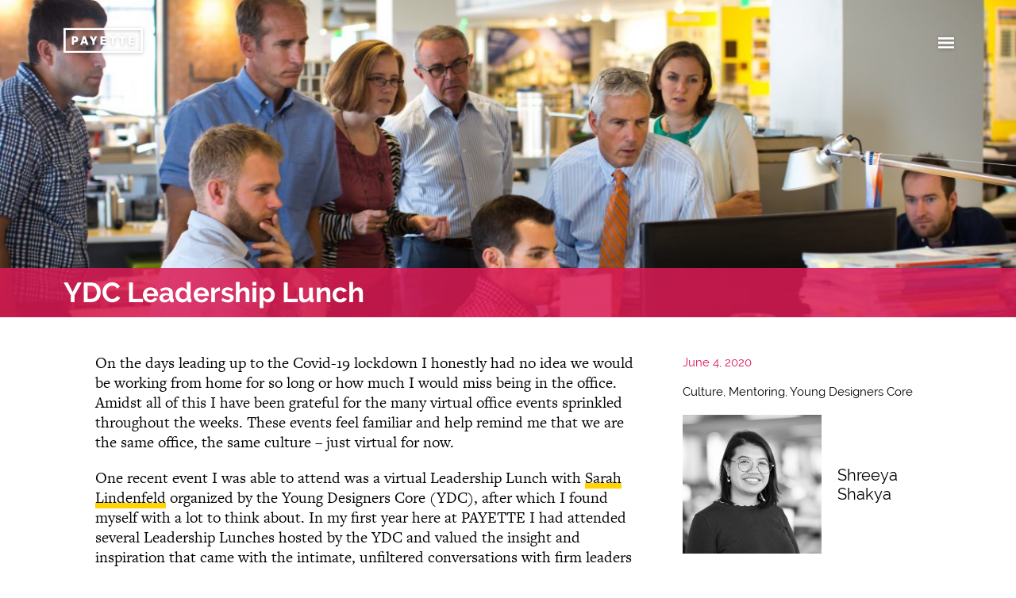

--- FILE ---
content_type: text/html; charset=UTF-8
request_url: https://payette.com/culture/ydc-leadership-lunch/
body_size: 28167
content:
<!DOCTYPE html>
<html class="no-js no-touch" lang="en" prefix="og: http://ogp.me/ns#">
<head>
  <meta http-equiv="X-UA-Compatible" content="IE=edge" />
  <meta charset="UTF-8"/>
  <link rel="stylesheet" property="stylesheet" href="https://payette.com/wp-content/themes/payette-com-chisel/dist/styles/main-612b9a5028.css" type="text/css">
  <meta name="viewport" content="width=device-width, initial-scale=1">
  <script>document.querySelector('html').classList.remove('no-js');</script>
      <script>
    (function (d) {
      var config = {
          kitId: 'njs6vtr',
          scriptTimeout: 3000,
          async: true
        },
        h = d.documentElement, t = setTimeout(function () {
          h.className = h.className.replace(/\bwf-loading\b/g, "") + " wf-inactive";
        }, config.scriptTimeout), tk = d.createElement("script"), f = false, s = d.getElementsByTagName("script")[0], a;
      h.className += " wf-loading";
      tk.src = 'https://use.typekit.net/' + config.kitId + '.js';
      tk.async = true;
      tk.onload = tk.onreadystatechange = function () {
        a = this.readyState;
        if (f || a && a != "complete" && a != "loaded") return;
        f = true;
        clearTimeout(t);
        try {
          Typekit.load(config)
        } catch (e) {
        }
      };
      s.parentNode.insertBefore(tk, s)
    })(document);
  </script>
  <link rel="pingback" href="https://payette.com/xmlrpc.php"/>
  <meta name='robots' content='index, follow, max-image-preview:large, max-snippet:-1, max-video-preview:-1' />
	<style>img:is([sizes="auto" i], [sizes^="auto," i]) { contain-intrinsic-size: 3000px 1500px }</style>
	
	<!-- This site is optimized with the Yoast SEO plugin v25.6 - https://yoast.com/wordpress/plugins/seo/ -->
	<title>YDC Leadership Lunch - Payette</title>
	<link rel="canonical" href="https://payette.com/culture/ydc-leadership-lunch/" />
	<meta property="og:locale" content="en_US" />
	<meta property="og:type" content="article" />
	<meta property="og:title" content="YDC Leadership Lunch - Payette" />
	<meta property="og:description" content="In my first year here at Payette I had attended several Leadership Lunches hosted by the YDC and valued the insight and inspiration that came with the intimate, unfiltered conversations with firm leaders about themselves and their careers" />
	<meta property="og:url" content="https://payette.com/culture/ydc-leadership-lunch/" />
	<meta property="og:site_name" content="Payette" />
	<meta property="article:published_time" content="2020-06-04T08:00:08+00:00" />
	<meta property="og:image" content="https://payette.com/wp-content/uploads/2018/10/general_payette-people_3840x1200.jpg" />
	<meta property="og:image:width" content="3840" />
	<meta property="og:image:height" content="1200" />
	<meta property="og:image:type" content="image/jpeg" />
	<meta name="author" content="Mi Li" />
	<meta name="twitter:card" content="summary_large_image" />
	<meta name="twitter:creator" content="@payettepeople" />
	<meta name="twitter:site" content="@payettepeople" />
	<meta name="twitter:label1" content="Written by" />
	<meta name="twitter:data1" content="Mi Li" />
	<meta name="twitter:label2" content="Est. reading time" />
	<meta name="twitter:data2" content="2 minutes" />
	<script type="application/ld+json" class="yoast-schema-graph">{"@context":"https://schema.org","@graph":[{"@type":"Article","@id":"https://payette.com/culture/ydc-leadership-lunch/#article","isPartOf":{"@id":"https://payette.com/culture/ydc-leadership-lunch/"},"author":{"name":"Mi Li","@id":"https://www.payette.com/#/schema/person/5116029467bc57be5ba86f9b63fa113f"},"headline":"YDC Leadership Lunch","datePublished":"2020-06-04T08:00:08+00:00","mainEntityOfPage":{"@id":"https://payette.com/culture/ydc-leadership-lunch/"},"wordCount":350,"commentCount":0,"publisher":{"@id":"https://www.payette.com/#organization"},"image":{"@id":"https://payette.com/culture/ydc-leadership-lunch/#primaryimage"},"thumbnailUrl":"https://payette.com/wp-content/uploads/2018/10/general_payette-people_3840x1200.jpg","keywords":["firm culture","leadership","mentorship","ydc"],"articleSection":["Culture","Mentoring","Young Designers Core"],"inLanguage":"en-US","potentialAction":[{"@type":"CommentAction","name":"Comment","target":["https://payette.com/culture/ydc-leadership-lunch/#respond"]}]},{"@type":"WebPage","@id":"https://payette.com/culture/ydc-leadership-lunch/","url":"https://payette.com/culture/ydc-leadership-lunch/","name":"YDC Leadership Lunch - Payette","isPartOf":{"@id":"https://www.payette.com/#website"},"primaryImageOfPage":{"@id":"https://payette.com/culture/ydc-leadership-lunch/#primaryimage"},"image":{"@id":"https://payette.com/culture/ydc-leadership-lunch/#primaryimage"},"thumbnailUrl":"https://payette.com/wp-content/uploads/2018/10/general_payette-people_3840x1200.jpg","datePublished":"2020-06-04T08:00:08+00:00","breadcrumb":{"@id":"https://payette.com/culture/ydc-leadership-lunch/#breadcrumb"},"inLanguage":"en-US","potentialAction":[{"@type":"ReadAction","target":["https://payette.com/culture/ydc-leadership-lunch/"]}]},{"@type":"ImageObject","inLanguage":"en-US","@id":"https://payette.com/culture/ydc-leadership-lunch/#primaryimage","url":"https://payette.com/wp-content/uploads/2018/10/general_payette-people_3840x1200.jpg","contentUrl":"https://payette.com/wp-content/uploads/2018/10/general_payette-people_3840x1200.jpg","width":3840,"height":1200},{"@type":"BreadcrumbList","@id":"https://payette.com/culture/ydc-leadership-lunch/#breadcrumb","itemListElement":[{"@type":"ListItem","position":1,"name":"Home","item":"https://www.payette.com/"},{"@type":"ListItem","position":2,"name":"Blog","item":"https://www.payette.com/blog/"},{"@type":"ListItem","position":3,"name":"YDC Leadership Lunch"}]},{"@type":"WebSite","@id":"https://www.payette.com/#website","url":"https://www.payette.com/","name":"Payette","description":"","publisher":{"@id":"https://www.payette.com/#organization"},"potentialAction":[{"@type":"SearchAction","target":{"@type":"EntryPoint","urlTemplate":"https://www.payette.com/?s={search_term_string}"},"query-input":{"@type":"PropertyValueSpecification","valueRequired":true,"valueName":"search_term_string"}}],"inLanguage":"en-US"},{"@type":"Organization","@id":"https://www.payette.com/#organization","name":"Payette","url":"https://www.payette.com/","logo":{"@type":"ImageObject","inLanguage":"en-US","@id":"https://www.payette.com/#/schema/logo/image/","url":"https://www.payette.com/wp-content/uploads/2017/04/cropped-favicon.png","contentUrl":"https://www.payette.com/wp-content/uploads/2017/04/cropped-favicon.png","width":512,"height":512,"caption":"Payette"},"image":{"@id":"https://www.payette.com/#/schema/logo/image/"},"sameAs":["https://x.com/payettepeople","https://www.instagram.com/payettepeople/","https://www.linkedin.com/company/payette/"]},{"@type":"Person","@id":"https://www.payette.com/#/schema/person/5116029467bc57be5ba86f9b63fa113f","name":"Mi Li","url":"https://payette.com/author/mi/"}]}</script>
	<!-- / Yoast SEO plugin. -->


<link rel="alternate" type="application/rss+xml" title="Payette &raquo; YDC Leadership Lunch Comments Feed" href="https://payette.com/culture/ydc-leadership-lunch/feed/" />
<link rel='stylesheet' id='ggskin-style-css' href='https://payette.com/wp-content/plugins/ggpkg-import/include/ggskin.css' type='text/css' media='all' />
<link rel='stylesheet' id='sbi_styles-css' href='https://payette.com/wp-content/plugins/instagram-feed-pro/css/sbi-styles.min.css?ver=6.4' type='text/css' media='all' />
<link rel='stylesheet' id='wp-block-library-css' href='https://payette.com/wp-includes/css/dist/block-library/style.min.css' type='text/css' media='all' />
<style id='classic-theme-styles-inline-css' type='text/css'>
/*! This file is auto-generated */
.wp-block-button__link{color:#fff;background-color:#32373c;border-radius:9999px;box-shadow:none;text-decoration:none;padding:calc(.667em + 2px) calc(1.333em + 2px);font-size:1.125em}.wp-block-file__button{background:#32373c;color:#fff;text-decoration:none}
</style>
<style id='global-styles-inline-css' type='text/css'>
:root{--wp--preset--aspect-ratio--square: 1;--wp--preset--aspect-ratio--4-3: 4/3;--wp--preset--aspect-ratio--3-4: 3/4;--wp--preset--aspect-ratio--3-2: 3/2;--wp--preset--aspect-ratio--2-3: 2/3;--wp--preset--aspect-ratio--16-9: 16/9;--wp--preset--aspect-ratio--9-16: 9/16;--wp--preset--color--black: #000000;--wp--preset--color--cyan-bluish-gray: #abb8c3;--wp--preset--color--white: #ffffff;--wp--preset--color--pale-pink: #f78da7;--wp--preset--color--vivid-red: #cf2e2e;--wp--preset--color--luminous-vivid-orange: #ff6900;--wp--preset--color--luminous-vivid-amber: #fcb900;--wp--preset--color--light-green-cyan: #7bdcb5;--wp--preset--color--vivid-green-cyan: #00d084;--wp--preset--color--pale-cyan-blue: #8ed1fc;--wp--preset--color--vivid-cyan-blue: #0693e3;--wp--preset--color--vivid-purple: #9b51e0;--wp--preset--gradient--vivid-cyan-blue-to-vivid-purple: linear-gradient(135deg,rgba(6,147,227,1) 0%,rgb(155,81,224) 100%);--wp--preset--gradient--light-green-cyan-to-vivid-green-cyan: linear-gradient(135deg,rgb(122,220,180) 0%,rgb(0,208,130) 100%);--wp--preset--gradient--luminous-vivid-amber-to-luminous-vivid-orange: linear-gradient(135deg,rgba(252,185,0,1) 0%,rgba(255,105,0,1) 100%);--wp--preset--gradient--luminous-vivid-orange-to-vivid-red: linear-gradient(135deg,rgba(255,105,0,1) 0%,rgb(207,46,46) 100%);--wp--preset--gradient--very-light-gray-to-cyan-bluish-gray: linear-gradient(135deg,rgb(238,238,238) 0%,rgb(169,184,195) 100%);--wp--preset--gradient--cool-to-warm-spectrum: linear-gradient(135deg,rgb(74,234,220) 0%,rgb(151,120,209) 20%,rgb(207,42,186) 40%,rgb(238,44,130) 60%,rgb(251,105,98) 80%,rgb(254,248,76) 100%);--wp--preset--gradient--blush-light-purple: linear-gradient(135deg,rgb(255,206,236) 0%,rgb(152,150,240) 100%);--wp--preset--gradient--blush-bordeaux: linear-gradient(135deg,rgb(254,205,165) 0%,rgb(254,45,45) 50%,rgb(107,0,62) 100%);--wp--preset--gradient--luminous-dusk: linear-gradient(135deg,rgb(255,203,112) 0%,rgb(199,81,192) 50%,rgb(65,88,208) 100%);--wp--preset--gradient--pale-ocean: linear-gradient(135deg,rgb(255,245,203) 0%,rgb(182,227,212) 50%,rgb(51,167,181) 100%);--wp--preset--gradient--electric-grass: linear-gradient(135deg,rgb(202,248,128) 0%,rgb(113,206,126) 100%);--wp--preset--gradient--midnight: linear-gradient(135deg,rgb(2,3,129) 0%,rgb(40,116,252) 100%);--wp--preset--font-size--small: 13px;--wp--preset--font-size--medium: 20px;--wp--preset--font-size--large: 36px;--wp--preset--font-size--x-large: 42px;--wp--preset--spacing--20: 0.44rem;--wp--preset--spacing--30: 0.67rem;--wp--preset--spacing--40: 1rem;--wp--preset--spacing--50: 1.5rem;--wp--preset--spacing--60: 2.25rem;--wp--preset--spacing--70: 3.38rem;--wp--preset--spacing--80: 5.06rem;--wp--preset--shadow--natural: 6px 6px 9px rgba(0, 0, 0, 0.2);--wp--preset--shadow--deep: 12px 12px 50px rgba(0, 0, 0, 0.4);--wp--preset--shadow--sharp: 6px 6px 0px rgba(0, 0, 0, 0.2);--wp--preset--shadow--outlined: 6px 6px 0px -3px rgba(255, 255, 255, 1), 6px 6px rgba(0, 0, 0, 1);--wp--preset--shadow--crisp: 6px 6px 0px rgba(0, 0, 0, 1);}:where(.is-layout-flex){gap: 0.5em;}:where(.is-layout-grid){gap: 0.5em;}body .is-layout-flex{display: flex;}.is-layout-flex{flex-wrap: wrap;align-items: center;}.is-layout-flex > :is(*, div){margin: 0;}body .is-layout-grid{display: grid;}.is-layout-grid > :is(*, div){margin: 0;}:where(.wp-block-columns.is-layout-flex){gap: 2em;}:where(.wp-block-columns.is-layout-grid){gap: 2em;}:where(.wp-block-post-template.is-layout-flex){gap: 1.25em;}:where(.wp-block-post-template.is-layout-grid){gap: 1.25em;}.has-black-color{color: var(--wp--preset--color--black) !important;}.has-cyan-bluish-gray-color{color: var(--wp--preset--color--cyan-bluish-gray) !important;}.has-white-color{color: var(--wp--preset--color--white) !important;}.has-pale-pink-color{color: var(--wp--preset--color--pale-pink) !important;}.has-vivid-red-color{color: var(--wp--preset--color--vivid-red) !important;}.has-luminous-vivid-orange-color{color: var(--wp--preset--color--luminous-vivid-orange) !important;}.has-luminous-vivid-amber-color{color: var(--wp--preset--color--luminous-vivid-amber) !important;}.has-light-green-cyan-color{color: var(--wp--preset--color--light-green-cyan) !important;}.has-vivid-green-cyan-color{color: var(--wp--preset--color--vivid-green-cyan) !important;}.has-pale-cyan-blue-color{color: var(--wp--preset--color--pale-cyan-blue) !important;}.has-vivid-cyan-blue-color{color: var(--wp--preset--color--vivid-cyan-blue) !important;}.has-vivid-purple-color{color: var(--wp--preset--color--vivid-purple) !important;}.has-black-background-color{background-color: var(--wp--preset--color--black) !important;}.has-cyan-bluish-gray-background-color{background-color: var(--wp--preset--color--cyan-bluish-gray) !important;}.has-white-background-color{background-color: var(--wp--preset--color--white) !important;}.has-pale-pink-background-color{background-color: var(--wp--preset--color--pale-pink) !important;}.has-vivid-red-background-color{background-color: var(--wp--preset--color--vivid-red) !important;}.has-luminous-vivid-orange-background-color{background-color: var(--wp--preset--color--luminous-vivid-orange) !important;}.has-luminous-vivid-amber-background-color{background-color: var(--wp--preset--color--luminous-vivid-amber) !important;}.has-light-green-cyan-background-color{background-color: var(--wp--preset--color--light-green-cyan) !important;}.has-vivid-green-cyan-background-color{background-color: var(--wp--preset--color--vivid-green-cyan) !important;}.has-pale-cyan-blue-background-color{background-color: var(--wp--preset--color--pale-cyan-blue) !important;}.has-vivid-cyan-blue-background-color{background-color: var(--wp--preset--color--vivid-cyan-blue) !important;}.has-vivid-purple-background-color{background-color: var(--wp--preset--color--vivid-purple) !important;}.has-black-border-color{border-color: var(--wp--preset--color--black) !important;}.has-cyan-bluish-gray-border-color{border-color: var(--wp--preset--color--cyan-bluish-gray) !important;}.has-white-border-color{border-color: var(--wp--preset--color--white) !important;}.has-pale-pink-border-color{border-color: var(--wp--preset--color--pale-pink) !important;}.has-vivid-red-border-color{border-color: var(--wp--preset--color--vivid-red) !important;}.has-luminous-vivid-orange-border-color{border-color: var(--wp--preset--color--luminous-vivid-orange) !important;}.has-luminous-vivid-amber-border-color{border-color: var(--wp--preset--color--luminous-vivid-amber) !important;}.has-light-green-cyan-border-color{border-color: var(--wp--preset--color--light-green-cyan) !important;}.has-vivid-green-cyan-border-color{border-color: var(--wp--preset--color--vivid-green-cyan) !important;}.has-pale-cyan-blue-border-color{border-color: var(--wp--preset--color--pale-cyan-blue) !important;}.has-vivid-cyan-blue-border-color{border-color: var(--wp--preset--color--vivid-cyan-blue) !important;}.has-vivid-purple-border-color{border-color: var(--wp--preset--color--vivid-purple) !important;}.has-vivid-cyan-blue-to-vivid-purple-gradient-background{background: var(--wp--preset--gradient--vivid-cyan-blue-to-vivid-purple) !important;}.has-light-green-cyan-to-vivid-green-cyan-gradient-background{background: var(--wp--preset--gradient--light-green-cyan-to-vivid-green-cyan) !important;}.has-luminous-vivid-amber-to-luminous-vivid-orange-gradient-background{background: var(--wp--preset--gradient--luminous-vivid-amber-to-luminous-vivid-orange) !important;}.has-luminous-vivid-orange-to-vivid-red-gradient-background{background: var(--wp--preset--gradient--luminous-vivid-orange-to-vivid-red) !important;}.has-very-light-gray-to-cyan-bluish-gray-gradient-background{background: var(--wp--preset--gradient--very-light-gray-to-cyan-bluish-gray) !important;}.has-cool-to-warm-spectrum-gradient-background{background: var(--wp--preset--gradient--cool-to-warm-spectrum) !important;}.has-blush-light-purple-gradient-background{background: var(--wp--preset--gradient--blush-light-purple) !important;}.has-blush-bordeaux-gradient-background{background: var(--wp--preset--gradient--blush-bordeaux) !important;}.has-luminous-dusk-gradient-background{background: var(--wp--preset--gradient--luminous-dusk) !important;}.has-pale-ocean-gradient-background{background: var(--wp--preset--gradient--pale-ocean) !important;}.has-electric-grass-gradient-background{background: var(--wp--preset--gradient--electric-grass) !important;}.has-midnight-gradient-background{background: var(--wp--preset--gradient--midnight) !important;}.has-small-font-size{font-size: var(--wp--preset--font-size--small) !important;}.has-medium-font-size{font-size: var(--wp--preset--font-size--medium) !important;}.has-large-font-size{font-size: var(--wp--preset--font-size--large) !important;}.has-x-large-font-size{font-size: var(--wp--preset--font-size--x-large) !important;}
:where(.wp-block-post-template.is-layout-flex){gap: 1.25em;}:where(.wp-block-post-template.is-layout-grid){gap: 1.25em;}
:where(.wp-block-columns.is-layout-flex){gap: 2em;}:where(.wp-block-columns.is-layout-grid){gap: 2em;}
:root :where(.wp-block-pullquote){font-size: 1.5em;line-height: 1.6;}
</style>
<link rel='stylesheet' id='js_composer_front-css' href='//payette.com/wp-content/uploads/js_composer/js_composer_front_custom.css?ver=7.9' type='text/css' media='all' />
<link rel='stylesheet' id='xfive-instagram-css' href='https://payette.com/wp-content/themes/payette-com-chisel/style-instagram.css?ver=1.0' type='text/css' media='all' />
<script type="text/javascript" defer src="https://payette.com/wp-includes/js/swfobject.js?ver=2.2-20120417" id="swfobject-js"></script>
<script type="text/javascript" defer src="https://payette.com/wp-includes/js/jquery/jquery.min.js?ver=3.7.1" id="jquery-core-js"></script>
<script type="text/javascript" defer src="https://payette.com/wp-includes/js/jquery/jquery-migrate.min.js?ver=3.4.1" id="jquery-migrate-js"></script>
<script type="text/javascript" defer defer src="https://payette.com/wp-content/themes/payette-com-chisel/dist/scripts/app-8bf638920d.bundle.js" id="app-script-js"></script>
<script></script><link rel="https://api.w.org/" href="https://payette.com/wp-json/" /><link rel="alternate" title="JSON" type="application/json" href="https://payette.com/wp-json/wp/v2/posts/39791" /><link rel="EditURI" type="application/rsd+xml" title="RSD" href="https://payette.com/xmlrpc.php?rsd" />
<link rel='shortlink' href='https://payette.com/?p=39791' />
<link rel="alternate" title="oEmbed (JSON)" type="application/json+oembed" href="https://payette.com/wp-json/oembed/1.0/embed?url=https%3A%2F%2Fpayette.com%2Fculture%2Fydc-leadership-lunch%2F" />
<link rel="alternate" title="oEmbed (XML)" type="text/xml+oembed" href="https://payette.com/wp-json/oembed/1.0/embed?url=https%3A%2F%2Fpayette.com%2Fculture%2Fydc-leadership-lunch%2F&#038;format=xml" />
<script> X5_GA_PAGE_TYPE = 'blog'; </script>
<!-- Google tag (gtag.js) -->
<script async src="https://www.googletagmanager.com/gtag/js?id=G-NG7R8881J7"></script>
<script>
  window.dataLayer = window.dataLayer || [];
  function gtag(){dataLayer.push(arguments);}
  gtag('js', new Date());

  gtag('config', 'G-NG7R8881J7');
</script><!-- Google Tag Manager -->
<script>(function(w,d,s,l,i){w[l]=w[l]||[];w[l].push({'gtm.start':
new Date().getTime(),event:'gtm.js'});var f=d.getElementsByTagName(s)[0],
j=d.createElement(s),dl=l!='dataLayer'?'&l='+l:'';j.async=true;j.src=
'https://www.googletagmanager.com/gtm.js?id='+i+dl;f.parentNode.insertBefore(j,f);
})(window,document,'script','dataLayer','GTM-T92VR5X');</script>
<!-- End Google Tag Manager --><meta name="generator" content="Powered by WPBakery Page Builder - drag and drop page builder for WordPress."/>
<link rel="icon" href="https://payette.com/wp-content/uploads/2017/04/cropped-favicon-100x100.png" sizes="32x32" />
<link rel="icon" href="https://payette.com/wp-content/uploads/2017/04/cropped-favicon-480x480.png" sizes="192x192" />
<link rel="apple-touch-icon" href="https://payette.com/wp-content/uploads/2017/04/cropped-favicon-480x480.png" />
<meta name="msapplication-TileImage" content="https://payette.com/wp-content/uploads/2017/04/cropped-favicon-480x480.png" />
		<style type="text/css" id="wp-custom-css">
			.c-testimonial__quote-text p:before,
.c-testimonial__quote-text p:not(:last-child):after {
	display:none
}

.c-testimonial .c-testimonial__quote-text p:last-child:after {
    content: '”';
}
.c-navigation__container .menu-item-55013 a,
.c-navigation__container .menu-item-56156 a{
		background: none;
		border: none;
		cursor: text;
}
.c-navigation__container .menu-item-55013 .sub-menu a,
.c-navigation__container .menu-item-56156 .sub-menu a{
	    transition: box-shadow 0.3s,background-size 0.3s;
    background: linear-gradient(to bottom,#ffd400,#ffd400) left 1em no-repeat;
    background-size: 100% 7px;
    background-size: 0% 7px;
    border-bottom: 4px solid transparent;
		cursor: pointer;
} 
.c-navigation__container .menu-item-55013 .sub-menu a:hover,
.c-navigation__container .menu-item-56156 .sub-menu a:hover{
	    
    border-bottom: 4px solid transparent;
    background-size: 100% 7px;
} 
		</style>
		<noscript><style> .wpb_animate_when_almost_visible { opacity: 1; }</style></noscript>
    </head>

<body class="wp-singular post-template-default single single-post postid-39791 single-format-standard wp-theme-payette-com-chisel wpb-js-composer js-comp-ver-7.9 vc_responsive">
<svg id="svg-source" style="display: none;" xmlns="http://www.w3.org/2000/svg">
  <symbol id="svg-logo" viewBox="0 0 152 48" preserveAspectRatio="xMidYMid meet">
    <path d="M4.2 4.2h143.6v39.6H4.2V4.2zM0 48h152V0H0v48z"/>
    <path
      d="M15.8 15.9h5.9c3.9 0 6.4 2 6.4 5.7v.1c0 3.9-2.9 5.8-6.5 5.9H20v4.8h-4.2V15.9zm5.6 8.2c1.5 0 2.4-.9 2.4-2.3v-.1c0-1.5-.9-2.3-2.4-2.3H20V24h1.4zM37.6 15.8h4.3l5.8 16.5h-4.4l-1-3h-5.2l-.9 3h-4.3l5.7-16.5zm3.6 10.1l-1.5-4.8-1.5 4.8h3zM55.3 26.1L50 15.9h4.7l2.7 5.9 2.8-5.9h4.6l-5.3 10.2v6.2h-4.2zM70.8 15.9h11.3v3.7h-7.2v2.7h6.5v3.4h-6.5v2.9h7.3v3.7H70.8zM92.2 19.7h-4.1v-3.8h12.3v3.8h-4v12.6h-4.2zM110.5 19.7h-4v-3.8h12.3v3.8h-4v12.6h-4.3zM124.8 15.9h11.3v3.7H129v2.7h6.4v3.4H129v2.9h7.2v3.7h-11.4z"/>
  </symbol>
  <symbol id="svg-linkedin" viewBox="0 0 17.1 16.4" preserveAspectRatio="xMidYMid meet">
    <path fill-rule="evenodd" clip-rule="evenodd"
          d="M3.9 5.3H.2v11h3.7v-11zM2.1 3.8c1.3 0 2.1-.8 2.1-1.9C4.1.8 3.3 0 2.1 0 .8 0 0 .8 0 1.9 0 3 .8 3.8 2.1 3.8zM5.9 16.4h3.7v-6.2c0-.3 0-.7.1-.9.3-.7.9-1.3 1.9-1.3 1.3 0 1.9 1 1.9 2.5v5.9h3.7V10c0-3.4-1.8-5-4.2-5-2 0-2.8 1.1-3.3 1.9V5.3H5.9c.1 1.1 0 11.1 0 11.1"/>
  </symbol>
  <symbol id="svg-instagram" viewBox="0 0 16.9 16.3" preserveAspectRatio="xMidYMid meet">
    <path
      d="M8.4 1.5h3.4c.8 0 1.3.2 1.6.3.4.1.7.3 1 .6.3.3.5.6.6 1 .1.3.3.7.3 1.5 0 .9.1 1.1.1 3.3 0 2.2 0 2.4-.1 3.3 0 .8-.2 1.2-.3 1.5-.2.4-.3.7-.6.9s-.6.5-1 .6c-.3.1-.7.2-1.6.3H5c-.8 0-1.3-.2-1.6-.3-.4-.1-.7-.3-1-.6-.2-.3-.4-.5-.5-.9-.1-.3-.3-.7-.3-1.5V8.2 4.9c0-.8.2-1.2.3-1.5.1-.4.3-.7.6-1 .3-.3.6-.5 1-.6.3-.1.7-.2 1.5-.3h3.4m0-1.5H5c-.9 0-1.5.2-2 .4-.6.2-1 .5-1.5.9-.5.5-.8.9-1 1.4-.2.5-.4 1.1-.4 2C0 5.7 0 6 0 8.2s0 2.5.1 3.4c0 .9.2 1.5.4 2s.5 1 1 1.4c.5.5.9.7 1.5.9.5.2 1.1.3 2 .4h7c.9 0 1.5-.2 2-.4.6-.2 1-.5 1.5-.9.5-.5.8-.9 1-1.4.2-.5.4-1.1.4-2 0-.9.1-1.1.1-3.4 0-2.2 0-2.5-.1-3.4 0-.9-.2-1.5-.4-2s-.5-1-1-1.4c-.5-.5-1-.8-1.5-1-.5-.2-1.2-.3-2-.4H8.4"/>
    <path
      d="M8.4 4C6 4 4.1 5.9 4.1 8.2c0 2.3 1.9 4.2 4.3 4.2s4.3-1.9 4.3-4.2C12.8 5.9 10.8 4 8.4 4m0 6.9c-1.6 0-2.8-1.2-2.8-2.7 0-1.5 1.3-2.7 2.8-2.7 1.6 0 2.8 1.2 2.8 2.7 0 1.5-1.2 2.7-2.8 2.7M13.9 3.8c0 .5-.5 1-1 1-.6 0-1-.4-1-1 0-.5.5-1 1-1 .6 0 1 .5 1 1"/>
  </symbol>
  <symbol id="svg-vimeo" viewBox="0 0 20.8 16.3" preserveAspectRatio="xMidYMid meet">
    <path
      d="M20.7 3c.2-.8.1-1.6-.4-2.2-.7-.8-2.3-.9-3.4-.7-.9.1-3.9 1.3-5 4.2 1.8-.1 2.8.1 2.6 1.9-.1.8-.5 1.6-1 2.4-.5.9-1.5 2.7-2.8 1.4-1.2-1.1-1.1-3.4-1.4-4.9-.2-.8-.3-1.9-.6-2.7C8.4 1.6 7.8.8 7.1.6 6.3.4 5.3.7 4.8 1 2.9 2 1.6 3.3 0 4.5v.1c.3.3.4.7.9.8 1 .1 2.1-1 2.8.1.4.7.6 1.4.9 2.1.4 1 .7 2 1 3.1.5 1.9 1.2 4.7 2.9 5.4.9.4 2.3-.1 3-.5 1.9-1 3.3-2.5 4.6-4 2.8-3.4 4.4-7.4 4.6-8.6"
      fill-rule="evenodd" clip-rule="evenodd"/>
  </symbol>
  <symbol id="svg-twitter" viewBox="0 0 21.2 17.4" preserveAspectRatio="xMidYMid meet">
    <path
      d="M6.3 13.6C5 13.5 3.9 13 3.1 12c-.3-.4-.6-.9-.8-1.4.6 0 1.3.1 1.9-.1-1-.3-1.8-.8-2.5-1.6-.6-.8-1-1.7-1-2.8.6.3 1.2.5 1.9.5L2 6C1.4 5.4 1 4.7.8 3.9.7 3.5.7 3.1.7 2.7c0-.3.1-.6.2-1 .1-.2.3-.5.3-.7.1-.2.1-.1.2 0 .4.4.7.8 1.1 1.1l1.2.9c.3.2.7.5 1 .7.9.5 1.9.9 2.9 1.2l1.5.3c.4.1.8.1 1.2.1.1 0 .2 0 .1-.2 0-.4-.1-.9-.1-1.3 0-.6.2-1.1.5-1.5.3-.5.6-.9 1-1.3.5-.4 1.1-.7 1.8-.9.6-.1 1.2-.1 1.8-.1.6 0 1.1.3 1.6.6.3.2.5.4.7.6.2.2.4.1.6 0 .8-.2 1.5-.5 2.2-.9v.1c-.4.8-.8 1.5-1.6 2-.1 0-.1.1-.2.2.8 0 1.5-.3 2.3-.5-.1.2-.3.4-.4.6l-1 1c-.2.2-.3.3-.5.4-.1.1-.1.2-.1.3v.8c0 .5-.1 1.1-.2 1.6-.1.4-.2.9-.3 1.3-.2 1-.6 1.9-1.1 2.8-.4.6-.8 1.3-1.2 1.9-.5.6-1 1.1-1.5 1.6-.6.5-1.2 1-1.8 1.3-.5.3-1.1.6-1.6.8-.5.2-1.1.4-1.6.5-.6.1-1.1.2-1.7.3H5.7c-.5 0-.9-.1-1.4-.2-.6-.1-1.1-.2-1.7-.4-.9-.3-1.8-.7-2.6-1.3 2.1.2 4.1-.3 5.9-1.5.1 0 .3-.1.4-.3 0 .1 0 0 0 0"/>
  </symbol>
  <symbol id="svg-search" viewBox="0 0 25 25" preserveAspectRatio="xMidYMid meet">
    <path
      d="M24.3 21.3c-2.7-2.4-4.7-4.2-5.6-5.1-.2 0-.2-.2-.4-.4-.2-.4-.4-.7-.4-1.1v-.2c0-.2 0-.2.2-.4 0-.2 0-.2.2-.2.5-1.3.9-2.7.9-4.2 0-5.3-4.4-9.6-9.6-9.8C4.4 0 0 4.4 0 9.6c0 5.3 4.4 9.6 9.6 9.8 1.5 0 2.9-.4 4.4-1.1h.2c.2 0 .4-.2.5-.2.4 0 .7.2 1.1.4l.2.2c.9.9 2.7 2.9 5.1 5.6.9.9 2.4.7 3.1 0 1.1-.6 1.1-2.1.1-3m-9.6-6.4c-.7.7-1.6 1.3-2.7 1.6-.7.2-1.5.4-2.4.4-4 0-7.3-3.3-7.1-7.3 0-4 3.3-7.1 7.3-7.1 2 0 3.8.7 5.1 2.2s2.2 3.3 2 5.1c0 .9-.2 1.6-.4 2.5-.3 1-1.1 1.9-1.8 2.6"/>
  </symbol>
  <symbol id="svg-arrow" viewBox="0 0 26.443 43.398" preserveAspectRatio="xMidYMid meet">
    <path d="M24.446 43.398L0 21.598 24.45 0l1.988 2.248L4.52 21.608l21.923 19.55"></path>
  </symbol>
  <symbol id="svg-speaker" viewBox="0 0 20 17.9" preserveAspectRatio="xMidYMid meet">
    <path
      d="M8.9 15.2c0 .4-.3.7-.7.7-.2 0-.4-.1-.5-.2l-3.8-3.8h-3c-.4 0-.7-.3-.7-.7V6.7C0 6.3.3 6 .7 6h3l3.8-3.8c.2-.2.4-.3.6-.3.4 0 .7.3.7.7l.1 12.6z"/>
  </symbol>
  <symbol id="svg-waves" viewBox="0 0 20 17.9" preserveAspectRatio="xMidYMid meet">
    <path
      d="M11.4 12.5c-.3 0-.5-.1-.7-.4-.2-.4-.1-.9.2-1.1.4-.2.7-1 .7-2s-.4-1.8-.7-2c-.4-.2-.5-.7-.3-1.1.2-.4.7-.5 1.1-.3.9.6 1.5 1.9 1.5 3.4s-.6 2.8-1.5 3.4c0 0-.1.1-.3.1"/>
    <path
      d="M13.6 15.2c-.3 0-.5-.1-.7-.4-.3-.4-.2-.9.2-1.1C14.3 13 15 11 15 9c0-2.1-.8-4-1.9-4.7-.4-.3-.5-.8-.2-1.1.3-.4.8-.5 1.1-.2 1.6 1.1 2.6 3.5 2.6 6.1 0 2.7-1 5.1-2.6 6.1h-.4"/>
    <path
      d="M15.8 17.9c-.3 0-.5-.1-.7-.4-.3-.4-.2-.9.2-1.1 1.8-1.2 3-4.2 3-7.5 0-3.2-1.2-6.2-3-7.5-.4-.3-.5-.8-.2-1.1.3-.4.8-.5 1.1-.2C18.5 1.7 20 5.1 20 9c0 3.8-1.5 7.3-3.7 8.8-.2.1-.3.1-.5.1"/>
  </symbol>
  <symbol id="svg-pause" viewBox="0 0 14.8 19.8" preserveAspectRatio="xMidYMid meet">
    <path d="M1 0S0 0 0 1v17.8s0 1 1 1h3s1 0 1-1V1s0-1-1-1H1zM10.8 0s-1 0-1 1v17.8s0 1 1 1h3s1 0 1-1V1s0-1-1-1h-3z"/>
  </symbol>
  <symbol id="svg-play" viewBox="0 0 20 19.8" preserveAspectRatio="xMidYMid meet">
    <path d="M18.8 11.2s2.7-1.4 0-2.7L2.7.3S0-1.1 0 1.9v15.8s0 3 2.7 1.6l16.1-8.1z"/>
  </symbol>
  <symbol id="svg-bars" viewBox="0 0 24 20" preserveAspectRatio="none meet">
    <path d="M0 0h24v4H0zM0 8h24v4H0zM0 16h24v4H0z"></path>
  </symbol>
  <symbol id="svg-more" viewBox="0 0 34.1 6.9" preserveAspectRatio="xMidYMid meet">
    <path
      d="M0 3.4C0 1.5 1.4 0 3.4 0s3.4 1.5 3.4 3.4c0 2.1-1.4 3.5-3.4 3.5S0 5.5 0 3.4zM13.7 3.4C13.7 1.5 15.1 0 17 0s3.4 1.5 3.4 3.4c0 2.1-1.4 3.5-3.4 3.5s-3.3-1.4-3.3-3.5zM27.4 3.4c0-1.9 1.4-3.4 3.4-3.4s3.4 1.5 3.4 3.4c0 2.1-1.4 3.5-3.4 3.5s-3.4-1.4-3.4-3.5z"/>
  </symbol>
  <symbol id="svg-arrow-small" viewBox="0 0 15.2 27.1" preserveAspectRatio="xMidYMid meet">
    <path d="M13 27.1l-13-13L13 0l2.2 2-11 12 10.9 11z"/>
  </symbol>
  <symbol id="svg-chevron" viewBox="0 0 25.7 13.1" preserveAspectRatio="xMidYMid meet">
    <path d="M13.4 13.1L0 .7.7 0l12.6 11.7L25 0l.7.7z"/>
  </symbol>
  <symbol id="svg-facebook" viewBox="0 0 15 15" preserveAspectRatio="xMidYMid meet">
    <path
      d="M14.2 0H.8C.4 0 0 .4 0 .8v13.3c0 .5.4.9.8.9H8V9.2H6V6.9h2V5.3c0-1.9 1.2-3 2.9-3 .8 0 1.5.1 1.7.1v2h-1.2c-.9 0-1.1.4-1.1 1.1v1.4h2.2l-.3 2.3h-1.9V15h3.8c.5 0 .8-.4.8-.8V.8c.1-.4-.3-.8-.7-.8z"/>
  </symbol>
  <symbol id="svg-mail" viewBox="0 0 18 11" preserveAspectRatio="xMidYMid meet">
    <path d="M9 5.9L0 0h18L9 5.9zm0 1.6L0 1.6V11h18V1.6L9 7.5z"/>
    <path fill="none" d="M-10.4-12.4H4.7V2.7h-15.1z"/>
  </symbol>
</svg>
<!-- Google Tag Manager (noscript) --> 
<noscript><iframe src="https://www.googletagmanager.com/ns.html?id=GTM-T92VR5X" 
height="0" width="0" style="display:none;visibility:hidden"></iframe></noscript> 
<!-- End Google Tag Manager (noscript) -->
<div class="c-content-wrapper">
      <header class="c-header">
	<div class="c-header__inner">
					<img class="c-header__inner-background u-media-fit-cover" src="https://payette.com/wp-content/uploads/2018/10/general_payette-people_3840x1200-1920x600.jpg" width="1920" height="600" alt="" srcset="https://payette.com/wp-content/uploads/2018/10/general_payette-people_3840x1200-1920x600.jpg 1920w, https://payette.com/wp-content/uploads/2018/10/general_payette-people_3840x1200-480x150.jpg 480w, https://payette.com/wp-content/uploads/2018/10/general_payette-people_3840x1200-768x240.jpg 768w, https://payette.com/wp-content/uploads/2018/10/general_payette-people_3840x1200-1024x320.jpg 1024w, https://payette.com/wp-content/uploads/2018/10/general_payette-people_3840x1200-640x200.jpg 640w, https://payette.com/wp-content/uploads/2018/10/general_payette-people_3840x1200-1366x427.jpg 1366w, https://payette.com/wp-content/uploads/2018/10/general_payette-people_3840x1200-1600x500.jpg 1600w, https://payette.com/wp-content/uploads/2018/10/general_payette-people_3840x1200-2560x800.jpg 2560w" sizes="100vw">
		
		<div class="c-header__top">
			<div class="c-header__top-container o-container">
				<a class="c-header__logo" href="https://payette.com">
					<svg class="c-header__logo-image">
						<use xmlns:xlink="http://www.w3.org/1999/xlink" xlink:href="#svg-logo"></use>
					</svg>
				</a>

				<button class="c-header__hamburger o-hamburger">
					<svg class="o-hamburger__image">
						<use xmlns:xlink="http://www.w3.org/1999/xlink" xlink:href="#svg-bars"></use>
					</svg>
				</button>
			</div>
		</div>
	</div>

			<img class="c-header__background u-media-fit-cover" src="https://payette.com/wp-content/uploads/2018/10/general_payette-people_3840x1200-1920x600.jpg" width="1920" height="600" alt="" srcset="https://payette.com/wp-content/uploads/2018/10/general_payette-people_3840x1200-1920x600.jpg 1920w, https://payette.com/wp-content/uploads/2018/10/general_payette-people_3840x1200-480x150.jpg 480w, https://payette.com/wp-content/uploads/2018/10/general_payette-people_3840x1200-768x240.jpg 768w, https://payette.com/wp-content/uploads/2018/10/general_payette-people_3840x1200-1024x320.jpg 1024w, https://payette.com/wp-content/uploads/2018/10/general_payette-people_3840x1200-640x200.jpg 640w, https://payette.com/wp-content/uploads/2018/10/general_payette-people_3840x1200-1366x427.jpg 1366w, https://payette.com/wp-content/uploads/2018/10/general_payette-people_3840x1200-1600x500.jpg 1600w, https://payette.com/wp-content/uploads/2018/10/general_payette-people_3840x1200-2560x800.jpg 2560w" sizes="100vw">
	
			<div class="c-header__bottom">
							<img class="c-header__bottom-background u-media-fit-cover" src="https://payette.com/wp-content/uploads/2018/10/general_payette-people_3840x1200-1920x600.jpg" width="1920" height="600" alt="" srcset="https://payette.com/wp-content/uploads/2018/10/general_payette-people_3840x1200-1920x600.jpg 1920w, https://payette.com/wp-content/uploads/2018/10/general_payette-people_3840x1200-480x150.jpg 480w, https://payette.com/wp-content/uploads/2018/10/general_payette-people_3840x1200-768x240.jpg 768w, https://payette.com/wp-content/uploads/2018/10/general_payette-people_3840x1200-1024x320.jpg 1024w, https://payette.com/wp-content/uploads/2018/10/general_payette-people_3840x1200-640x200.jpg 640w, https://payette.com/wp-content/uploads/2018/10/general_payette-people_3840x1200-1366x427.jpg 1366w, https://payette.com/wp-content/uploads/2018/10/general_payette-people_3840x1200-1600x500.jpg 1600w, https://payette.com/wp-content/uploads/2018/10/general_payette-people_3840x1200-2560x800.jpg 2560w" sizes="100vw">
						<div class="c-header__bottom-container o-container">
				<div class="c-header__headline">
											<h1 class="c-header__title u-font-bold o-h1">YDC Leadership Lunch</h1>
										
				</div>

				

							</div>
		</div>
	
	<nav class="c-header__navigation c-navigation">
		<div class="c-navigation__container">
			<ul class="c-main-menu"><li id="menu-item-55013" class="menu-item menu-item-type-custom menu-item-object-custom menu-item-has-children menu-item-55013"><a href="#">Projects</a>
<ul class="sub-menu">
	<li id="menu-item-18777" class="menu-item menu-item-type-post_type menu-item-object-page menu-item-18777"><a href="https://payette.com/projects/science/">Science</a></li>
	<li id="menu-item-18776" class="menu-item menu-item-type-post_type menu-item-object-page menu-item-18776"><a href="https://payette.com/healthcare/">Healthcare</a></li>
	<li id="menu-item-61411" class="menu-item menu-item-type-post_type menu-item-object-page menu-item-61411"><a href="https://payette.com/projects/strategic-planning/">Strategic Planning</a></li>
	<li id="menu-item-42129" class="menu-item menu-item-type-custom menu-item-object-custom menu-item-42129"><a href="https://www.payette.com/projects/probono/">Pro Bono</a></li>
	<li id="menu-item-18778" class="menu-item menu-item-type-post_type menu-item-object-page menu-item-18778"><a href="https://payette.com/awards/">Awards</a></li>
</ul>
</li>
<li id="menu-item-56156" class="menu-item menu-item-type-custom menu-item-object-custom menu-item-has-children menu-item-56156"><a href="#">Studio</a>
<ul class="sub-menu">
	<li id="menu-item-18944" class="menu-item menu-item-type-post_type menu-item-object-page menu-item-18944"><a href="https://payette.com/studio/people/">People</a></li>
	<li id="menu-item-23649" class="menu-item menu-item-type-custom menu-item-object-custom menu-item-23649"><a href="https://www.payette.com/studio">Practice</a></li>
	<li id="menu-item-58561" class="menu-item menu-item-type-post_type menu-item-object-page menu-item-58561"><a href="https://payette.com/studio/open-lab-studio/">OpenLAB Boston Studio</a></li>
	<li id="menu-item-57263" class="menu-item menu-item-type-post_type menu-item-object-page menu-item-57263"><a href="https://payette.com/studio/exhibitionsandlectures/">Exhibitions &#038; Lectures</a></li>
	<li id="menu-item-35107" class="menu-item menu-item-type-post_type menu-item-object-page menu-item-35107"><a href="https://payette.com/studio/2019firmaward/">2019 AIA Architecture Firm Award</a></li>
</ul>
</li>
<li id="menu-item-18782" class="menu-item menu-item-type-post_type menu-item-object-page menu-item-has-children menu-item-18782"><a href="https://payette.com/engine/">Engine</a>
<ul class="sub-menu">
	<li id="menu-item-21275" class="menu-item menu-item-type-post_type menu-item-object-page menu-item-21275"><a href="https://payette.com/engine/buildingscience/">Building Science</a></li>
	<li id="menu-item-39410" class="menu-item menu-item-type-post_type menu-item-object-page menu-item-39410"><a href="https://payette.com/engine/spacestrategies/">Space Strategies</a></li>
	<li id="menu-item-39411" class="menu-item menu-item-type-post_type menu-item-object-page menu-item-39411"><a href="https://payette.com/engine/designvisualization/">Design Visualization</a></li>
	<li id="menu-item-56596" class="menu-item menu-item-type-post_type menu-item-object-page menu-item-56596"><a href="https://payette.com/engine/fabrication/">Fabrication</a></li>
	<li id="menu-item-44012" class="menu-item menu-item-type-post_type menu-item-object-page menu-item-44012"><a href="https://payette.com/engine/research-tools/">Research &#038; Tools</a></li>
</ul>
</li>
<li id="menu-item-18945" class="menu-item menu-item-type-post_type menu-item-object-page current_page_parent menu-item-18945"><a href="https://payette.com/blog/">Blog</a></li>
<li id="menu-item-18946" class="menu-item menu-item-type-post_type menu-item-object-page menu-item-18946"><a href="https://payette.com/careers/">Careers</a></li>
<li id="menu-item-18948" class="menu-item menu-item-type-post_type menu-item-object-page menu-item-18948"><a href="https://payette.com/contact/">Contact</a><p>290 Congress Street, Fifth Floor<br />
Boston, MA 02210</p>
<p>617-895-1000</p>
</li>
</ul>

			<form role="search" method="get" action="https://payette.com" class="c-navigation__search c-search-form">
				<button class="c-search-form__submit">
					<svg class="c-search-form__submit-image">
						<use xmlns:xlink="http://www.w3.org/1999/xlink" xlink:href="#svg-search"></use>
					</svg>
				</button>
				<input class="c-search-form__input" type="search" name="s" placeholder="Search">
			</form>

			
			<button class="c-navigation__close o-btn-close u-font-bold">x</button>
		</div>
	</nav>
</header>
  
  <main class="c-main">
      <div class="c-gap--65"></div>
  <div class="o-container o-columns u-show-on-small">
    <section class="c-post-meta u-hide-on-mobile">
  <time datetime="June 4, 2020" class="c-post-meta__date u-color-pink u-font-style-normal">June 4, 2020</time>
      <div class="c-post-meta__tags o-links-underline">
              <a href="https://payette.com/category/culture/">Culture</a>,               <a href="https://payette.com/category/mentoring/">Mentoring</a>,               <a href="https://payette.com/category/young-designers-core/">Young Designers Core</a>          </div>
                  <a href="https://payette.com/authors/shreeya-shakya/" class="c-post-meta__author-image">
        <img class="u-media-fit-cover" src="https://payette.com/wp-content/uploads/2024/02/shreeya_topimage-480x293.jpg" width="480" height="293" alt="" srcset="https://payette.com/wp-content/uploads/2024/02/shreeya_topimage-480x293.jpg 480w, https://payette.com/wp-content/uploads/2024/02/shreeya_topimage-1024x625.jpg 1024w, https://payette.com/wp-content/uploads/2024/02/shreeya_topimage-768x469.jpg 768w, https://payette.com/wp-content/uploads/2024/02/shreeya_topimage-1536x937.jpg 1536w, https://payette.com/wp-content/uploads/2024/02/shreeya_topimage-2048x1250.jpg 2048w, https://payette.com/wp-content/uploads/2024/02/shreeya_topimage-640x391.jpg 640w, https://payette.com/wp-content/uploads/2024/02/shreeya_topimage-1366x834.jpg 1366w, https://payette.com/wp-content/uploads/2024/02/shreeya_topimage-1600x977.jpg 1600w, https://payette.com/wp-content/uploads/2024/02/shreeya_topimage-1920x1172.jpg 1920w, https://payette.com/wp-content/uploads/2024/02/shreeya_topimage.jpg 2130w" sizes="(max-width: 767px) 100vw, 75vw">
      </a>
        <div class="c-post-meta__author o-links-underline">
      <a href="https://payette.com/authors/shreeya-shakya/">Shreeya Shakya</a>
    </div>
    <nav class="c-post-meta__share">
    <div class="c-post-meta__share-title u-text-uppercase u-font-bold u-color-pink">Share</div>
    <a class="c-post-meta__share-link" href="https://twitter.com/home?status=YDC Leadership Lunch https%3A%2F%2Fpayette.com%2Fculture%2Fydc-leadership-lunch%2F"
       target="_blank">
      <svg class="c-post-meta__share-icon c-post-meta__share-icon--twitter">
        <use xmlns:xlink="http://www.w3.org/1999/xlink" xlink:href="#svg-twitter"></use>
      </svg>
    </a>
    <a class="c-post-meta__share-link"
       href="https://www.linkedin.com/shareArticle?mini=true&url=https%3A%2F%2Fpayette.com%2Fculture%2Fydc-leadership-lunch%2F&title=YDC%20Leadership%20Lunch=&summary=&source"
       target="_blank">
      <svg class="c-post-meta__share-icon c-post-meta__share-icon--linkedin">
        <use xmlns:xlink="http://www.w3.org/1999/xlink" xlink:href="#svg-linkedin"></use>
      </svg>
    </a>
    <a class="c-post-meta__share-link" href="https://www.facebook.com/sharer/sharer.php?u=https%3A%2F%2Fpayette.com%2Fculture%2Fydc-leadership-lunch%2F"
       target="_blank">
      <svg class="c-post-meta__share-icon c-post-meta__share-icon--facebook">
        <use xmlns:xlink="http://www.w3.org/1999/xlink" xlink:href="#svg-facebook"></use>
      </svg>
    </a>
    <a class="c-post-meta__share-link" href="mailto:?&subject=YDC%20Leadership%20Lunch&body=https%3A%2F%2Fpayette.com%2Fculture%2Fydc-leadership-lunch%2F"
       target="_blank">
      <svg class="c-post-meta__share-icon c-post-meta__share-icon--mail">
        <use xmlns:xlink="http://www.w3.org/1999/xlink" xlink:href="#svg-mail"></use>
      </svg>
    </a>
  </nav>
</section>
    <div class="c-gap--50"></div>
  </div>
  <div class="o-container o-columns">
    <div class="o-columns__column o-columns__column--wide">
      <div class="o-container-inset o-text o-links-background o-text--no-last-margin">
        <div class="o-columns o-container"><div class="o-columns__column"><section class="o-text o-links-background o-text--no-last-margin"><p>On the days leading up to the Covid-19 lockdown I honestly had no idea we would be working from home for so long or how much I would miss being in the office. Amidst all of this I have been grateful for the many virtual office events sprinkled throughout the weeks. These events feel familiar and help remind me that we are the same office, the same culture &#8211; just virtual for now.</p>
<p>One recent event I was able to attend was a virtual Leadership Lunch with <a href="https://www.payette.com/leadership/sarah-lindenfeld/">Sarah Lindenfeld</a> organized by the Young Designers Core (YDC), after which I found myself with a lot to think about. In my first year here at PAYETTE I had attended several Leadership Lunches hosted by the YDC and valued the insight and inspiration that came with the intimate, unfiltered conversations with firm leaders about themselves and their careers. While we did not really share a lunch together as we usually do, this virtual session still felt just as impactful. In particular, it stuck with me how Sarah highlighted the formative role mentorship and advocacy has for young designers and encouraged us to reach out and invest in building these relationships. Personally, her advice felt timely and important, now more than ever.</p>
<p>It has been a bizarre adjustment trying to navigate a new work environment as a young designer &#8211; for some of us this might as well be the first major challenge in our careers. Working in isolation has not been easy for anyone, which is why any form of mentorship feels so valuable right now. Taking these events virtual continues to foster relationships and creates opportunities to form new ones – even if it is something fun and casual through a zoom screen. Its why we increasingly look to platforms like the YDC, which at its heart is about promoting mentorship and connections within the firm. Until we return to the office to some form of normalcy, I’m glad we are keeping the ball rolling.</p>
</section></div></div>

      </div>

          </div>
    <div class="o-columns__column o-columns__column--narrow">
      <section class="c-post-meta u-hide-on-small">
  <time datetime="June 4, 2020" class="c-post-meta__date u-color-pink u-font-style-normal">June 4, 2020</time>
      <div class="c-post-meta__tags o-links-underline">
              <a href="https://payette.com/category/culture/">Culture</a>,               <a href="https://payette.com/category/mentoring/">Mentoring</a>,               <a href="https://payette.com/category/young-designers-core/">Young Designers Core</a>          </div>
                  <a href="https://payette.com/authors/shreeya-shakya/" class="c-post-meta__author-image">
        <img class="u-media-fit-cover" src="https://payette.com/wp-content/uploads/2024/02/shreeya_topimage-480x293.jpg" width="480" height="293" alt="" srcset="https://payette.com/wp-content/uploads/2024/02/shreeya_topimage-480x293.jpg 480w, https://payette.com/wp-content/uploads/2024/02/shreeya_topimage-1024x625.jpg 1024w, https://payette.com/wp-content/uploads/2024/02/shreeya_topimage-768x469.jpg 768w, https://payette.com/wp-content/uploads/2024/02/shreeya_topimage-1536x937.jpg 1536w, https://payette.com/wp-content/uploads/2024/02/shreeya_topimage-2048x1250.jpg 2048w, https://payette.com/wp-content/uploads/2024/02/shreeya_topimage-640x391.jpg 640w, https://payette.com/wp-content/uploads/2024/02/shreeya_topimage-1366x834.jpg 1366w, https://payette.com/wp-content/uploads/2024/02/shreeya_topimage-1600x977.jpg 1600w, https://payette.com/wp-content/uploads/2024/02/shreeya_topimage-1920x1172.jpg 1920w, https://payette.com/wp-content/uploads/2024/02/shreeya_topimage.jpg 2130w" sizes="(max-width: 767px) 100vw, 75vw">
      </a>
        <div class="c-post-meta__author o-links-underline">
      <a href="https://payette.com/authors/shreeya-shakya/">Shreeya Shakya</a>
    </div>
    <nav class="c-post-meta__share">
    <div class="c-post-meta__share-title u-text-uppercase u-font-bold u-color-pink">Share</div>
    <a class="c-post-meta__share-link" href="https://twitter.com/home?status=YDC Leadership Lunch https%3A%2F%2Fpayette.com%2Fculture%2Fydc-leadership-lunch%2F"
       target="_blank">
      <svg class="c-post-meta__share-icon c-post-meta__share-icon--twitter">
        <use xmlns:xlink="http://www.w3.org/1999/xlink" xlink:href="#svg-twitter"></use>
      </svg>
    </a>
    <a class="c-post-meta__share-link"
       href="https://www.linkedin.com/shareArticle?mini=true&url=https%3A%2F%2Fpayette.com%2Fculture%2Fydc-leadership-lunch%2F&title=YDC%20Leadership%20Lunch=&summary=&source"
       target="_blank">
      <svg class="c-post-meta__share-icon c-post-meta__share-icon--linkedin">
        <use xmlns:xlink="http://www.w3.org/1999/xlink" xlink:href="#svg-linkedin"></use>
      </svg>
    </a>
    <a class="c-post-meta__share-link" href="https://www.facebook.com/sharer/sharer.php?u=https%3A%2F%2Fpayette.com%2Fculture%2Fydc-leadership-lunch%2F"
       target="_blank">
      <svg class="c-post-meta__share-icon c-post-meta__share-icon--facebook">
        <use xmlns:xlink="http://www.w3.org/1999/xlink" xlink:href="#svg-facebook"></use>
      </svg>
    </a>
    <a class="c-post-meta__share-link" href="mailto:?&subject=YDC%20Leadership%20Lunch&body=https%3A%2F%2Fpayette.com%2Fculture%2Fydc-leadership-lunch%2F"
       target="_blank">
      <svg class="c-post-meta__share-icon c-post-meta__share-icon--mail">
        <use xmlns:xlink="http://www.w3.org/1999/xlink" xlink:href="#svg-mail"></use>
      </svg>
    </a>
  </nav>
</section>
      <div class="c-gap--50 u-hide-on-small"></div>
      <section class="c-social-tiles">
    <div class="c-social-tiles__column">
    <div class="c-social-tiles__image-wrapper">
              
<div id="sb_instagram"  class="sbi sbi_mob_col_1 sbi_tab_col_1 sbi_col_1 sbi_width_resp sbi-theme sbi-default_theme sbi-style-regular" data-post-style="regular" data-feedid="*1"  data-res="auto" data-cols="1" data-colsmobile="1" data-colstablet="1" data-num="1" data-nummobile="1" data-header-size="medium" data-item-padding="0" data-shortcode-atts="{&quot;feed&quot;:&quot;1&quot;}"  data-postid="39791" data-locatornonce="0997943638" data-options="{&quot;grid&quot;:true,&quot;avatars&quot;:{&quot;payettepeople&quot;:&quot;https:\/\/scontent-ord5-1.xx.fbcdn.net\/v\/t51.2885-15\/49447777_359230337994072_54441192967897088_n.jpg?_nc_cat=101&amp;ccb=1-7&amp;_nc_sid=7d201b&amp;_nc_ohc=r-ryorOCvdQQ7kNvwF1ZUMe&amp;_nc_oc=Adm9akp8hGA5ZanzX2BHB9T3SUFyDq6m7zvs4OXr24k0tvSiLa5AXtyoEz0o6AR3yDM&amp;_nc_zt=23&amp;_nc_ht=scontent-ord5-1.xx&amp;edm=AL-3X8kEAAAA&amp;oh=00_AfYD1iAvrL8bqXiGXJucmr0YsCfoJY9hMnVaaKwZeQ2HmQ&amp;oe=68BE30CD&quot;,&quot;LCLpayettepeople&quot;:1},&quot;disablelightbox&quot;:true,&quot;colsmobile&quot;:1,&quot;colstablet&quot;:&quot;1&quot;,&quot;captionsize&quot;:0,&quot;captionlength&quot;:250,&quot;hovercaptionlength&quot;:50}" data-sbi-flags="favorLocal">


    <div id="sbi_images">
		<div class="sbi_item sbi_type_carousel sbi_new sbi_transition" id="sbi_18171578299379225" data-date="1768339308" data-numcomments="0"data-template=ft_default>
    <div class="sbi_inner_wrap" >
        
		<div class="sbi_photo_wrap" >
        <svg class="svg-inline--fa fa-clone fa-w-16 sbi_lightbox_carousel_icon" aria-hidden="true" aria-label="Clone" data-fa-proƒcessed="" data-prefix="far" data-icon="clone" role="img" xmlns="http://www.w3.org/2000/svg" viewBox="0 0 512 512">
	                <path fill="currentColor" d="M464 0H144c-26.51 0-48 21.49-48 48v48H48c-26.51 0-48 21.49-48 48v320c0 26.51 21.49 48 48 48h320c26.51 0 48-21.49 48-48v-48h48c26.51 0 48-21.49 48-48V48c0-26.51-21.49-48-48-48zM362 464H54a6 6 0 0 1-6-6V150a6 6 0 0 1 6-6h42v224c0 26.51 21.49 48 48 48h224v42a6 6 0 0 1-6 6zm96-96H150a6 6 0 0 1-6-6V54a6 6 0 0 1 6-6h308a6 6 0 0 1 6 6v308a6 6 0 0 1-6 6z"></path>
	            </svg>    
    <div  style="background: rgba(255,255,255,0.85)"  class="sbi_link  sbi_disable_lightbox" >
        <div class="sbi_hover_top">
            
                <p class="sbi_username">
        <a target="_blank" rel="nofollow noopener" href="https://www.instagram.com/payettepeople/">
	    
            payettepeople        </a>

    
    </p>

            
        </div>
        
                    <a class="sbi_instagram_link" target="_blank" rel="nofollow noopener" title="Instagram" href="https://www.instagram.com/p/DTdzximFcvJ/">
                <span class="sbi-screenreader">View</span>
                <svg class="svg-inline--fa fa-instagram fa-w-14" aria-hidden="true" data-fa-processed="" aria-label="Instagram" data-prefix="fab" data-icon="instagram" role="img" viewBox="0 0 448 512">
	                <path fill="currentColor" d="M224.1 141c-63.6 0-114.9 51.3-114.9 114.9s51.3 114.9 114.9 114.9S339 319.5 339 255.9 287.7 141 224.1 141zm0 189.6c-41.1 0-74.7-33.5-74.7-74.7s33.5-74.7 74.7-74.7 74.7 33.5 74.7 74.7-33.6 74.7-74.7 74.7zm146.4-194.3c0 14.9-12 26.8-26.8 26.8-14.9 0-26.8-12-26.8-26.8s12-26.8 26.8-26.8 26.8 12 26.8 26.8zm76.1 27.2c-1.7-35.9-9.9-67.7-36.2-93.9-26.2-26.2-58-34.4-93.9-36.2-37-2.1-147.9-2.1-184.9 0-35.8 1.7-67.6 9.9-93.9 36.1s-34.4 58-36.2 93.9c-2.1 37-2.1 147.9 0 184.9 1.7 35.9 9.9 67.7 36.2 93.9s58 34.4 93.9 36.2c37 2.1 147.9 2.1 184.9 0 35.9-1.7 67.7-9.9 93.9-36.2 26.2-26.2 34.4-58 36.2-93.9 2.1-37 2.1-147.8 0-184.8zM398.8 388c-7.8 19.6-22.9 34.7-42.6 42.6-29.5 11.7-99.5 9-132.1 9s-102.7 2.6-132.1-9c-19.6-7.8-34.7-22.9-42.6-42.6-11.7-29.5-9-99.5-9-132.1s-2.6-102.7 9-132.1c7.8-19.6 22.9-34.7 42.6-42.6 29.5-11.7 99.5-9 132.1-9s102.7-2.6 132.1 9c19.6 7.8 34.7 22.9 42.6 42.6 11.7 29.5 9 99.5 9 132.1s2.7 102.7-9 132.1z"></path>
	            </svg>            </a>
        
        <div class="sbi_hover_bottom ">

                            <p>
                                            <span class="sbi_date" >
                            <svg  class="svg-inline--fa fa-clock fa-w-16" aria-hidden="true" data-fa-processed="" data-prefix="far" data-icon="clock" role="presentation" xmlns="http://www.w3.org/2000/svg" viewBox="0 0 512 512"><path fill="currentColor" d="M256 8C119 8 8 119 8 256s111 248 248 248 248-111 248-248S393 8 256 8zm0 448c-110.5 0-200-89.5-200-200S145.5 56 256 56s200 89.5 200 200-89.5 200-200 200zm61.8-104.4l-84.9-61.7c-3.1-2.3-4.9-5.9-4.9-9.7V116c0-6.6 5.4-12 12-12h32c6.6 0 12 5.4 12 12v141.7l66.8 48.6c5.4 3.9 6.5 11.4 2.6 16.8L334.6 349c-3.9 5.3-11.4 6.5-16.8 2.6z"></path></svg>                            Jan 13                        </span>
                                    </p>
            
            
        </div>

        <a class="sbi_link_area nofancybox" rel="nofollow noopener" href="https://scontent-ord5-1.cdninstagram.com/v/t51.82787-15/614896254_18551027221035455_1745107044035940708_n.jpg?stp=dst-jpg_e35_tt6&#038;_nc_cat=111&#038;ccb=7-5&#038;_nc_sid=18de74&#038;efg=eyJlZmdfdGFnIjoiQ0FST1VTRUxfSVRFTS5iZXN0X2ltYWdlX3VybGdlbi5DMyJ9&#038;_nc_ohc=3VPw1t7SjqMQ7kNvwHP7txn&#038;_nc_oc=Adlm5mdPU3H0Hpn3I9cNnwz-uWo9IoPaMJX1IFWWgdty7WOwK-55w3vg1vivOKmHBYQ&#038;_nc_zt=23&#038;_nc_ht=scontent-ord5-1.cdninstagram.com&#038;edm=AM6HXa8EAAAA&#038;_nc_gid=MNN65ZbbD0H-_nfyc8iWug&#038;oh=00_Afp0hyuylyuLJBLWERiUm69K_HLksDzT_2ROifPpMOq7EA&#038;oe=696F898D" data-lightbox-sbi="" data-title="A look back at the creation of the Ragon Facade &lt;br&gt;
&lt;br&gt;
From sketches and hand cut experimentations to full scale mockups, each detail of the facade was intentionally crafted and studied. Its minimalist exterior is distinctly soft and light, clad with a continuous vertical array of scalloped aluminum sunshades that wrap the building’s performance-driven façade, gently tapering apertures in response to changes in the research program and climatic orientation.&lt;br&gt;
&lt;br&gt;
#designalways #artofmaking #fabrication #ragon #ragoninstitute #façade #archisource #archdaily" data-video="" data-carousel="{&quot;data&quot;:[{&quot;type&quot;:&quot;image&quot;,&quot;media&quot;:&quot;https:\/\/scontent-ord5-1.cdninstagram.com\/v\/t51.82787-15\/614896254_18551027221035455_1745107044035940708_n.jpg?stp=dst-jpg_e35_tt6&amp;_nc_cat=111&amp;ccb=7-5&amp;_nc_sid=18de74&amp;efg=eyJlZmdfdGFnIjoiQ0FST1VTRUxfSVRFTS5iZXN0X2ltYWdlX3VybGdlbi5DMyJ9&amp;_nc_ohc=3VPw1t7SjqMQ7kNvwHP7txn&amp;_nc_oc=Adlm5mdPU3H0Hpn3I9cNnwz-uWo9IoPaMJX1IFWWgdty7WOwK-55w3vg1vivOKmHBYQ&amp;_nc_zt=23&amp;_nc_ht=scontent-ord5-1.cdninstagram.com&amp;edm=AM6HXa8EAAAA&amp;_nc_gid=MNN65ZbbD0H-_nfyc8iWug&amp;oh=00_Afp0hyuylyuLJBLWERiUm69K_HLksDzT_2ROifPpMOq7EA&amp;oe=696F898D&quot;},{&quot;type&quot;:&quot;image&quot;,&quot;media&quot;:&quot;https:\/\/scontent-ord5-3.cdninstagram.com\/v\/t51.82787-15\/615440103_18551027155035455_5658889494792209973_n.jpg?stp=dst-jpg_e35_tt6&amp;_nc_cat=106&amp;ccb=7-5&amp;_nc_sid=18de74&amp;efg=eyJlZmdfdGFnIjoiQ0FST1VTRUxfSVRFTS5iZXN0X2ltYWdlX3VybGdlbi5DMyJ9&amp;_nc_ohc=mAiA6PqeQVAQ7kNvwE-yFQR&amp;_nc_oc=AdnUoZRBuLpuX7MgR5Im5QzutwGb_FExRMiURwL10nCjP_5V7QzlNCazqZXH9Wub8ws&amp;_nc_zt=23&amp;_nc_ht=scontent-ord5-3.cdninstagram.com&amp;edm=AM6HXa8EAAAA&amp;_nc_gid=MNN65ZbbD0H-_nfyc8iWug&amp;oh=00_AfqaHLZeDOGu5r35YjQf020T91VXaoFreMN626IsIAXdiA&amp;oe=696F9163&quot;},{&quot;type&quot;:&quot;image&quot;,&quot;media&quot;:&quot;https:\/\/scontent-ord5-2.cdninstagram.com\/v\/t51.82787-15\/615341152_18551027176035455_3577224576022742918_n.jpg?stp=dst-jpg_e35_tt6&amp;_nc_cat=104&amp;ccb=7-5&amp;_nc_sid=18de74&amp;efg=eyJlZmdfdGFnIjoiQ0FST1VTRUxfSVRFTS5iZXN0X2ltYWdlX3VybGdlbi5DMyJ9&amp;_nc_ohc=vw7A2aHE3B4Q7kNvwH9y2L8&amp;_nc_oc=AdkIzS84V995ob0c0y_klEKcOV6ql8YZvzSU0VWKJAyEIveIJp3j_Tyr5BZByrVlv9U&amp;_nc_zt=23&amp;_nc_ht=scontent-ord5-2.cdninstagram.com&amp;edm=AM6HXa8EAAAA&amp;_nc_gid=MNN65ZbbD0H-_nfyc8iWug&amp;oh=00_AfpUaFroqmJTFNqYnIS3gdbf0VrTPjhg0P3GLhn7uVamHw&amp;oe=696F8ED7&quot;},{&quot;type&quot;:&quot;image&quot;,&quot;media&quot;:&quot;https:\/\/scontent-ord5-1.cdninstagram.com\/v\/t51.82787-15\/616094041_18551027185035455_5555403102432478719_n.jpg?stp=dst-jpg_e35_tt6&amp;_nc_cat=101&amp;ccb=7-5&amp;_nc_sid=18de74&amp;efg=eyJlZmdfdGFnIjoiQ0FST1VTRUxfSVRFTS5iZXN0X2ltYWdlX3VybGdlbi5DMyJ9&amp;_nc_ohc=OJzc0p-Zc8wQ7kNvwFyJUq0&amp;_nc_oc=AdnJXMkha47Fs3nbMWICmkSb1e3pKWq7o6c_sgsvS66yvyjGCk8fgUddqTIn4Oz43s4&amp;_nc_zt=23&amp;_nc_ht=scontent-ord5-1.cdninstagram.com&amp;edm=AM6HXa8EAAAA&amp;_nc_gid=MNN65ZbbD0H-_nfyc8iWug&amp;oh=00_Afq4SqVJRyQ45dEzXCYDEiuD1Tg9U5K0LcJQ_dKzxB1pkA&amp;oe=696F9E95&quot;},{&quot;type&quot;:&quot;image&quot;,&quot;media&quot;:&quot;https:\/\/scontent-ord5-3.cdninstagram.com\/v\/t51.82787-15\/613081790_18551027167035455_3278721564056471548_n.jpg?stp=dst-jpg_e35_tt6&amp;_nc_cat=106&amp;ccb=7-5&amp;_nc_sid=18de74&amp;efg=eyJlZmdfdGFnIjoiQ0FST1VTRUxfSVRFTS5iZXN0X2ltYWdlX3VybGdlbi5DMyJ9&amp;_nc_ohc=9_LmN4P0uBUQ7kNvwHz694-&amp;_nc_oc=AdksBZwjxcH_p5viTCfQWcRdadYEpD-qZEzI1E62hJ0SSLvxJMSD8mv6ZMNKAPm5jAc&amp;_nc_zt=23&amp;_nc_ht=scontent-ord5-3.cdninstagram.com&amp;edm=AM6HXa8EAAAA&amp;_nc_gid=MNN65ZbbD0H-_nfyc8iWug&amp;oh=00_AfqyhKARCpbysTExNaf5cRYs7X6BcrOuh7YWWIocoeTwxQ&amp;oe=696F99F5&quot;},{&quot;type&quot;:&quot;image&quot;,&quot;media&quot;:&quot;https:\/\/scontent-ord5-2.cdninstagram.com\/v\/t51.82787-15\/615425840_18551027194035455_1542909044838935_n.jpg?stp=dst-jpg_e35_tt6&amp;_nc_cat=105&amp;ccb=7-5&amp;_nc_sid=18de74&amp;efg=eyJlZmdfdGFnIjoiQ0FST1VTRUxfSVRFTS5iZXN0X2ltYWdlX3VybGdlbi5DMyJ9&amp;_nc_ohc=MDHNb6SvEsYQ7kNvwElJ8Gy&amp;_nc_oc=AdnvpjIOT2hJk5AHsSfAYsdg5W8qffVYFaD9NyA3P7WfBEQBZhzZrF66fm2SQ78xnns&amp;_nc_zt=23&amp;_nc_ht=scontent-ord5-2.cdninstagram.com&amp;edm=AM6HXa8EAAAA&amp;_nc_gid=MNN65ZbbD0H-_nfyc8iWug&amp;oh=00_AfreNqWLhJPr54bk5FnTcqP0Ea2k6X7mA7ojJdldUIsfbA&amp;oe=696F88C6&quot;},{&quot;type&quot;:&quot;image&quot;,&quot;media&quot;:&quot;https:\/\/scontent-ord5-2.cdninstagram.com\/v\/t51.82787-15\/615474936_18551027212035455_1004536506251413632_n.jpg?stp=dst-jpg_e35_tt6&amp;_nc_cat=105&amp;ccb=7-5&amp;_nc_sid=18de74&amp;efg=eyJlZmdfdGFnIjoiQ0FST1VTRUxfSVRFTS5iZXN0X2ltYWdlX3VybGdlbi5DMyJ9&amp;_nc_ohc=mkeY78Pee4YQ7kNvwGUNr62&amp;_nc_oc=AdmW3aLvIBSbMVeSG9ypOrnSB5obNE4TWC62FhwJXx7REFsPhXEpFmm9wadXKCvx9cY&amp;_nc_zt=23&amp;_nc_ht=scontent-ord5-2.cdninstagram.com&amp;edm=AM6HXa8EAAAA&amp;_nc_gid=MNN65ZbbD0H-_nfyc8iWug&amp;oh=00_AfpkQPxFw38Tg64kUHIb1dUJXTsF0bgC4e41atHZcTwofg&amp;oe=696F9797&quot;},{&quot;type&quot;:&quot;image&quot;,&quot;media&quot;:&quot;https:\/\/scontent-ord5-3.cdninstagram.com\/v\/t51.82787-15\/611674275_18551027203035455_4095743073268550150_n.jpg?stp=dst-jpg_e35_tt6&amp;_nc_cat=106&amp;ccb=7-5&amp;_nc_sid=18de74&amp;efg=eyJlZmdfdGFnIjoiQ0FST1VTRUxfSVRFTS5iZXN0X2ltYWdlX3VybGdlbi5DMyJ9&amp;_nc_ohc=3PHwK1qQCVYQ7kNvwFhQgDZ&amp;_nc_oc=AdlDluRq9TXHfaJXMS84yBev3NlOlbRXz-i4PyXmzfSiFLjE0XAePXK2Ym4F6syIQHc&amp;_nc_zt=23&amp;_nc_ht=scontent-ord5-3.cdninstagram.com&amp;edm=AM6HXa8EAAAA&amp;_nc_gid=MNN65ZbbD0H-_nfyc8iWug&amp;oh=00_Afrm0R2nUUeUuUfqSss7W2-fGgAaFqa2K9-zyQkupHcBPA&amp;oe=696F8831&quot;},{&quot;type&quot;:&quot;video&quot;,&quot;media&quot;:&quot;https:\/\/scontent-ord5-2.cdninstagram.com\/o1\/v\/t16\/f2\/m84\/AQOXvUdSRDYApPbOcXyYNGJg-MlnqyKJ_cyjSO3I3yrWq-w3hdC5EuGUDbePsJCuqpqHpgpzQukHKNxFr3pBZvdevSnqjU8d7_qJKVc.mp4?_nc_cat=102&amp;_nc_sid=5e9851&amp;_nc_ht=scontent-ord5-2.cdninstagram.com&amp;_nc_ohc=S2iBGtSIS1QQ7kNvwFle8ve&amp;efg=[base64]%3D&amp;ccb=17-1&amp;vs=278d3f80aa95d934&amp;_nc_vs=[base64]&amp;_nc_gid=MNN65ZbbD0H-_nfyc8iWug&amp;edm=AM6HXa8EAAAA&amp;_nc_zt=28&amp;oh=00_Afo14ZE_dLEeEkt92zSCaZzrLIjuUh1l5L6wsmY_t1B2-A&amp;oe=696BBC52&quot;}],&quot;vid_first&quot;:false}" data-id="sbi_18171578299379225" data-user="payettepeople" data-url="https://www.instagram.com/p/DTdzximFcvJ/" data-avatar="https://scontent-ord5-1.xx.fbcdn.net/v/t51.2885-15/49447777_359230337994072_54441192967897088_n.jpg?_nc_cat=101&amp;ccb=1-7&amp;_nc_sid=7d201b&amp;_nc_ohc=r-ryorOCvdQQ7kNvwF1ZUMe&amp;_nc_oc=Adm9akp8hGA5ZanzX2BHB9T3SUFyDq6m7zvs4OXr24k0tvSiLa5AXtyoEz0o6AR3yDM&amp;_nc_zt=23&amp;_nc_ht=scontent-ord5-1.xx&amp;edm=AL-3X8kEAAAA&amp;oh=00_AfYD1iAvrL8bqXiGXJucmr0YsCfoJY9hMnVaaKwZeQ2HmQ&amp;oe=68BE30CD" data-account-type="business" data-iframe='' data-media-type="feed" data-posted-on="" data-custom-avatar="">
            <span class="sbi-screenreader">
                Open            </span>
                    </a>
    </div>

    <a class="sbi_photo" target="_blank" rel="nofollow noopener" href="https://www.instagram.com/p/DTdzximFcvJ/" data-full-res="https://scontent-ord5-1.cdninstagram.com/v/t51.82787-15/614896254_18551027221035455_1745107044035940708_n.jpg?stp=dst-jpg_e35_tt6&#038;_nc_cat=111&#038;ccb=7-5&#038;_nc_sid=18de74&#038;efg=eyJlZmdfdGFnIjoiQ0FST1VTRUxfSVRFTS5iZXN0X2ltYWdlX3VybGdlbi5DMyJ9&#038;_nc_ohc=3VPw1t7SjqMQ7kNvwHP7txn&#038;_nc_oc=Adlm5mdPU3H0Hpn3I9cNnwz-uWo9IoPaMJX1IFWWgdty7WOwK-55w3vg1vivOKmHBYQ&#038;_nc_zt=23&#038;_nc_ht=scontent-ord5-1.cdninstagram.com&#038;edm=AM6HXa8EAAAA&#038;_nc_gid=MNN65ZbbD0H-_nfyc8iWug&#038;oh=00_Afp0hyuylyuLJBLWERiUm69K_HLksDzT_2ROifPpMOq7EA&#038;oe=696F898D" data-img-src-set="{&quot;d&quot;:&quot;https:\/\/scontent-ord5-1.cdninstagram.com\/v\/t51.82787-15\/614896254_18551027221035455_1745107044035940708_n.jpg?stp=dst-jpg_e35_tt6&amp;_nc_cat=111&amp;ccb=7-5&amp;_nc_sid=18de74&amp;efg=eyJlZmdfdGFnIjoiQ0FST1VTRUxfSVRFTS5iZXN0X2ltYWdlX3VybGdlbi5DMyJ9&amp;_nc_ohc=3VPw1t7SjqMQ7kNvwHP7txn&amp;_nc_oc=Adlm5mdPU3H0Hpn3I9cNnwz-uWo9IoPaMJX1IFWWgdty7WOwK-55w3vg1vivOKmHBYQ&amp;_nc_zt=23&amp;_nc_ht=scontent-ord5-1.cdninstagram.com&amp;edm=AM6HXa8EAAAA&amp;_nc_gid=MNN65ZbbD0H-_nfyc8iWug&amp;oh=00_Afp0hyuylyuLJBLWERiUm69K_HLksDzT_2ROifPpMOq7EA&amp;oe=696F898D&quot;,&quot;150&quot;:&quot;https:\/\/scontent-ord5-1.cdninstagram.com\/v\/t51.82787-15\/614896254_18551027221035455_1745107044035940708_n.jpg?stp=dst-jpg_e35_tt6&amp;_nc_cat=111&amp;ccb=7-5&amp;_nc_sid=18de74&amp;efg=eyJlZmdfdGFnIjoiQ0FST1VTRUxfSVRFTS5iZXN0X2ltYWdlX3VybGdlbi5DMyJ9&amp;_nc_ohc=3VPw1t7SjqMQ7kNvwHP7txn&amp;_nc_oc=Adlm5mdPU3H0Hpn3I9cNnwz-uWo9IoPaMJX1IFWWgdty7WOwK-55w3vg1vivOKmHBYQ&amp;_nc_zt=23&amp;_nc_ht=scontent-ord5-1.cdninstagram.com&amp;edm=AM6HXa8EAAAA&amp;_nc_gid=MNN65ZbbD0H-_nfyc8iWug&amp;oh=00_Afp0hyuylyuLJBLWERiUm69K_HLksDzT_2ROifPpMOq7EA&amp;oe=696F898D&quot;,&quot;320&quot;:&quot;https:\/\/scontent-ord5-1.cdninstagram.com\/v\/t51.82787-15\/614896254_18551027221035455_1745107044035940708_n.jpg?stp=dst-jpg_e35_tt6&amp;_nc_cat=111&amp;ccb=7-5&amp;_nc_sid=18de74&amp;efg=eyJlZmdfdGFnIjoiQ0FST1VTRUxfSVRFTS5iZXN0X2ltYWdlX3VybGdlbi5DMyJ9&amp;_nc_ohc=3VPw1t7SjqMQ7kNvwHP7txn&amp;_nc_oc=Adlm5mdPU3H0Hpn3I9cNnwz-uWo9IoPaMJX1IFWWgdty7WOwK-55w3vg1vivOKmHBYQ&amp;_nc_zt=23&amp;_nc_ht=scontent-ord5-1.cdninstagram.com&amp;edm=AM6HXa8EAAAA&amp;_nc_gid=MNN65ZbbD0H-_nfyc8iWug&amp;oh=00_Afp0hyuylyuLJBLWERiUm69K_HLksDzT_2ROifPpMOq7EA&amp;oe=696F898D&quot;,&quot;640&quot;:&quot;https:\/\/scontent-ord5-1.cdninstagram.com\/v\/t51.82787-15\/614896254_18551027221035455_1745107044035940708_n.jpg?stp=dst-jpg_e35_tt6&amp;_nc_cat=111&amp;ccb=7-5&amp;_nc_sid=18de74&amp;efg=eyJlZmdfdGFnIjoiQ0FST1VTRUxfSVRFTS5iZXN0X2ltYWdlX3VybGdlbi5DMyJ9&amp;_nc_ohc=3VPw1t7SjqMQ7kNvwHP7txn&amp;_nc_oc=Adlm5mdPU3H0Hpn3I9cNnwz-uWo9IoPaMJX1IFWWgdty7WOwK-55w3vg1vivOKmHBYQ&amp;_nc_zt=23&amp;_nc_ht=scontent-ord5-1.cdninstagram.com&amp;edm=AM6HXa8EAAAA&amp;_nc_gid=MNN65ZbbD0H-_nfyc8iWug&amp;oh=00_Afp0hyuylyuLJBLWERiUm69K_HLksDzT_2ROifPpMOq7EA&amp;oe=696F898D&quot;}">
        <img src="https://payette.com/wp-content/plugins/instagram-feed-pro/img/placeholder.png" alt="A look back at the creation of the Ragon Facade 

From sketches and hand cut experimentations to full scale mockups, each detail of the facade was intentionally crafted and studied. Its minimalist exterior is distinctly soft and light, clad with a continuous vertical array of scalloped aluminum sunshades that wrap the building’s performance-driven façade, gently tapering apertures in response to changes in the research program and climatic orientation.

#designalways #artofmaking #fabrication #ragon #ragoninstitute #façade #archisource #archdaily">
    </a>
</div>




	    
        <div class="sbi_info_wrapper">
            <div class="sbi_info ">

		                            
					<p class="sbi_caption_wrap">
                        <span class="sbi_caption" style="color: rgb(255,255,255);">A look back at the creation of the Ragon Facade <br><br>From sketches and hand cut experimentations to full scale mockups, each detail of the facade was intentionally crafted and studied. Its minimalist exterior is distinctly soft and light, clad with a continuous vertical array of scalloped aluminum sunshades that wrap the building’s performance-driven façade, gently tapering apertures in response to changes in the research program and climatic orientation.<br><br>#designalways #artofmaking #fabrication #ragon #ragoninstitute #façade #archisource #archdaily</span>
						<span class="sbi_expand"> 
							<a href="#"><span class="sbi_more">...</span></a>
						</span>
                    </p>
		        
                <div class="sbi_meta_wrap">
		        
				                </div>
            </div>
        </div>
    </div>

    <div class="sbi-divider"></div>
</div>
    </div>

	<div id="sbi_load" >

	
	
</div>

	    <span class="sbi_resized_image_data" data-feed-id="*1" data-resized="{&quot;18171578299379225&quot;:{&quot;id&quot;:&quot;614896254_18551027221035455_1745107044035940708_n&quot;,&quot;ratio&quot;:&quot;0.94&quot;,&quot;sizes&quot;:{&quot;full&quot;:640,&quot;low&quot;:320,&quot;thumb&quot;:150},&quot;extension&quot;:&quot;.webp&quot;}}">
	</span>
	
</div>

	<style type="text/css">
				#sb_instagram #sbi_load .sbi_load_btn:hover{
			outline: none;
			box-shadow: inset 0 0 20px 20px #E8E8EB;
		}
				
		#sb_instagram .sbi_follow_btn a:hover,
		#sb_instagram .sbi_follow_btn a:focus{
			outline: none;
			box-shadow: inset 0 0 10px 20px #005B8C;
		}
			</style>
	
          </div>
  </div>
  
  </section>
      <div class="c-gap--50"></div>
      <section class="c-widget">
  <h3 class="c-widget__title u-text-uppercase u-font-bold">
    Authors
  </h3>
  <div class="o-select">
    <select onchange="document.location.href='//'+location.host+'/?authors='+this.options[this.selectedIndex].value;"  name='authors' id='authors_select' class='o-select__input'>
	<option value='-1'>Select Author</option>
	<option class="level-0" value="abby-klima">Abby Klima</option>
	<option class="level-0" value="adam-anderson">Adam Anderson</option>
	<option class="level-0" value="adam-wagner">Adam Wagner</option>
	<option class="level-0" value="alan-kawahara">Alan Kawahara</option>
	<option class="level-0" value="alejandra-menchaca">Alejandra Menchaca</option>
	<option class="level-0" value="alejandra-meza">Alejandra Meza</option>
	<option class="level-0" value="alejandro-buenrostro">Alejandro Buenrostro</option>
	<option class="level-0" value="alex-diaz">Alex Diaz</option>
	<option class="level-0" value="alex-dorn">Alex Dorn</option>
	<option class="level-0" value="alex-jayjock">Alex Jayjock</option>
	<option class="level-0" value="alex-zink">Alex Zink</option>
	<option class="level-0" value="alison-dobbertin">Alison Dobbertin</option>
	<option class="level-0" value="alison-laas">Alison Laas</option>
	<option class="level-0" value="allison-trittschuh">Allison Trittschuh</option>
	<option class="level-0" value="amanda-holmen">Amanda Holmen</option>
	<option class="level-0" value="amanda-tripodi">Amanda Tripodi</option>
	<option class="level-0" value="amber-ghory">Amber Ghory</option>
	<option class="level-0" value="amber-penman">Amber Penman</option>
	<option class="level-0" value="amber-webb">Amber Webb</option>
	<option class="level-0" value="amy-lewis">Amy Dominov</option>
	<option class="level-0" value="andrea-love">Andrea Love</option>
	<option class="level-0" value="andrew-lafosse">Andrew LaFosse</option>
	<option class="level-0" value="andrew-potter">Andrew Potter</option>
	<option class="level-0" value="andrew-ringler">Andrew Ringler</option>
	<option class="level-0" value="annping-chin">Annping Chin</option>
	<option class="level-0" value="aria-hill">Aria Hill</option>
	<option class="level-0" value="arlen-li">Arlen Li</option>
	<option class="level-0" value="ashish-kolli">Ashish Kolli</option>
	<option class="level-0" value="ashley-broyles">Ashley Broyles</option>
	<option class="level-0" value="austin-ferguson">Austin Ferguson</option>
	<option class="level-0" value="avery-nackman">Avery Nackman</option>
	<option class="level-0" value="barry-shiel">Barry Shiel</option>
	<option class="level-0" value="becca-mcgee-sturgeon">Becca McGee Sturgeon</option>
	<option class="level-0" value="becky-zollin">Becky Zollin</option>
	<option class="level-0" value="ben-bruce">Ben Bruce</option>
	<option class="level-0" value="ben-garbow">Ben Garbow</option>
	<option class="level-0" value="ben-harrison">Ben Harrison</option>
	<option class="level-0" value="blake_lam">Blake Lam</option>
	<option class="level-0" value="bob-carroll">Bob Carroll</option>
	<option class="level-0" value="bob-schaeffner">Bob Schaeffner</option>
	<option class="level-0" value="brian-carlic">Brian Carlic</option>
	<option class="level-0" value="brian-spangler">Brian Spangler</option>
	<option class="level-0" value="bryant-watson">Bryant Watson</option>
	<option class="level-0" value="caitlin-cashner">Caitlin Cashner</option>
	<option class="level-0" value="calvin-boyd">Calvin Boyd</option>
	<option class="level-0" value="cara-gastonguay-pomeranz">Cara Gastonguay Pomeranz</option>
	<option class="level-0" value="carolyn-booth">Carolyn Booth</option>
	<option class="level-0" value="carolyn-hoef">Carolyn Hoef</option>
	<option class="level-0" value="carolyne-ottawa">Carolyne Ottawa</option>
	<option class="level-0" value="catherine-martin">Catherine Martin</option>
	<option class="level-0" value="charles-garcia">Charles Garcia</option>
	<option class="level-0" value="charlie-klee">Charlie Klee</option>
	<option class="level-0" value="ching-hua-ho">Ching-Hua Ho</option>
	<option class="level-0" value="chris-baylow">Chris Baylow</option>
	<option class="level-0" value="chris-blomquist">Chris Blomquist</option>
	<option class="level-0" value="chris-mackey">Chris Mackey</option>
	<option class="level-0" value="chris-stansfield">Chris Stansfield</option>
	<option class="level-0" value="christie-layous">Christie Layous</option>
	<option class="level-0" value="christina-koutsoukou">Christina Koutsoukou</option>
	<option class="level-0" value="christina-marsh">Christina Marsh</option>
	<option class="level-0" value="christine-eichhorn">Christine Eichhorn</option>
	<option class="level-0" value="christopher-li">Christopher Li</option>
	<option class="level-0" value="christopher-lind">Christopher Lind</option>
	<option class="level-0" value="clifford-vickrey">Clifford Vickrey</option>
	<option class="level-0" value="corinne-young">Corinne Young</option>
	<option class="level-0" value="cortney-kirk">Cortney Kirk</option>
	<option class="level-0" value="craig-mutter">Craig Mutter</option>
	<option class="level-0" value="dan-estes">Dan Estes</option>
	<option class="level-0" value="dan-gallivan">Dan Gallivan</option>
	<option class="level-0" value="dan-russoniello">Dan Russoniello</option>
	<option class="level-0" value="dan-smith">Dan Smith</option>
	<option class="level-0" value="dane-clark">Dane Clark</option>
	<option class="level-0" value="daniel-dudziak">Daniel Dudziak</option>
	<option class="level-0" value="daniel-gonzalez-brenes">Daniel Gonzalez Brenes</option>
	<option class="level-0" value="david-feth">David Feth</option>
	<option class="level-0" value="david-hamel">David Hamel</option>
	<option class="level-0" value="david-huang">David Huang</option>
	<option class="level-0" value="david-pawlak">David Pawlak</option>
	<option class="level-0" value="denise-dea">Denise Dea</option>
	<option class="level-0" value="denise-blakenberger">Denise Gravelle</option>
	<option class="level-0" value="diana-tsang">Diana Tsang</option>
	<option class="level-0" value="dongjae-cho">Dongjae Cho</option>
	<option class="level-0" value="doria-nathanson">Doria Nathanson</option>
	<option class="level-0" value="dorsa-naimi">Dorsa Naimi</option>
	<option class="level-0" value="eamonn-meagher">Eamonn Meagher</option>
	<option class="level-0" value="edin-kostovic">Edin Kostovic</option>
	<option class="level-0" value="elen-zurabyan">Elen Zurabyan</option>
	<option class="level-0" value="elisabeth-machielse">Elisabeth Machielse</option>
	<option class="level-0" value="elizabeth-cilley">Elizabeth Cilley</option>
	<option class="level-0" value="elizabeth-cooney">Elizabeth Cooney</option>
	<option class="level-0" value="elizabeth-cox">Elizabeth Cox</option>
	<option class="level-0" value="elizabeth-galloway">Elizabeth Galloway</option>
	<option class="level-0" value="ellie-thomas">Ellie Thomas</option>
	<option class="level-0" value="emilio-cardarelli">Emilio Cardarelli</option>
	<option class="level-0" value="emily-love">Emily Love</option>
	<option class="level-0" value="emily-miyares">Emily Miyares</option>
	<option class="level-0" value="emma-sweeten">Emma Sweeten</option>
	<option class="level-0" value="endian-xu">Endian Xu</option>
	<option class="level-0" value="enno-fritsch">Enno Fritsch</option>
	<option class="level-0" value="eric-rigo">Eric Rigo</option>
	<option class="level-0" value="erin-polansky">Erin Polansky</option>
	<option class="level-0" value="ernesto-carvajal">Ernesto Carvajal</option>
	<option class="level-0" value="estefania-maldonado">Estefania Maldonado</option>
	<option class="level-0" value="ezra-smith">Ezra Smith</option>
	<option class="level-0" value="garrett-house">Garrett House</option>
	<option class="level-0" value="gary-cabo">Gary Cabo</option>
	<option class="level-0" value="george-marsh">George Marsh, Jr.</option>
	<option class="level-0" value="gerhard-van-der-linde">Gerhard van der Linde</option>
	<option class="level-0" value="gina-mosca">Gina Mosca</option>
	<option class="level-0" value="gordon-grisinger">Gordon Grisinger</option>
	<option class="level-0" value="greta-eckhardt">Greta Eckhardt</option>
	<option class="level-0" value="gunn-chaiyapatranun">Gunn Chaiyapatranun</option>
	<option class="level-0" value="haipeng-zhu">Haipeng Zhu</option>
	<option class="level-0" value="hal-spiers">Hal Spiers</option>
	<option class="level-0" value="harry-solie">Harry Solie</option>
	<option class="level-0" value="hasan-uretmen">Hasan Uretmen</option>
	<option class="level-0" value="heather-taylor">Heather Taylor</option>
	<option class="level-0" value="henry-taibi">Henry Taibi</option>
	<option class="level-0" value="hilary-barlow">Hilary Barlow</option>
	<option class="level-0" value="holly-jin">Holly Jin</option>
	<option class="level-0" value="hyeyun-jung">Hyeyun Jung</option>
	<option class="level-0" value="ian-adamson">Ian Adamson</option>
	<option class="level-0" value="isabella-frontado">Isabella Frontado</option>
	<option class="level-0" value="jacob-levine">Jacob Levine</option>
	<option class="level-0" value="jacqueline-tsai">Jacqueline Tsai</option>
	<option class="level-0" value="jake-levine">Jake Levine</option>
	<option class="level-0" value="jake-werner">Jake Werner</option>
	<option class="level-0" value="james-juricevich">James Juricevich</option>
	<option class="level-0" value="jayne-kang">Jayne Kang</option>
	<option class="level-0" value="jeff-abramson">Jeff Abramson</option>
	<option class="level-0" value="jeff-degregorio">Jeff DeGregorio</option>
	<option class="level-0" value="jeff-zynda">Jeff Zynda</option>
	<option class="level-0" value="jeffrey-alex">Jeffrey Alex</option>
	<option class="level-0" value="jeffrey-vogel">Jeffrey Vogel</option>
	<option class="level-0" value="jenni-katajamaki">Jenni Katajamaki</option>
	<option class="level-0" value="jennifer-hardy">Jennifer Hardy</option>
	<option class="level-0" value="jennifer-hegarty">Jennifer Hegarty</option>
	<option class="level-0" value="jenny-ratner">Jenny Ratner</option>
	<option class="level-0" value="jensen-ying">Jensen Ying</option>
	<option class="level-0" value="jeslyn-tan">Jeslyn Tan</option>
	<option class="level-0" value="jessica-hoctor">Jessica Hoctor</option>
	<option class="level-0" value="jessica_jorge">Jessica Jorge</option>
	<option class="level-0" value="jie-zhang">Jie Zhang</option>
	<option class="level-0" value="jim-bogle">Jim Bogle</option>
	<option class="level-0" value="jim-collins-jr">Jim Collins</option>
	<option class="level-0" value="jimmy-baer">Jimmy Baer</option>
	<option class="level-0" value="jing-yu">Jing Yu</option>
	<option class="level-0" value="jinseok-jang">Jinseok Jang</option>
	<option class="level-0" value="jonah-prada">Jonah Prada</option>
	<option class="level-0" value="joshua-ajayi">Joshua Ajayi</option>
	<option class="level-0" value="joy-cohen">Joy Cohen</option>
	<option class="level-0" value="jr">Jr.</option>
	<option class="level-0" value="junainah-ahmed">Junainah Ahmed</option>
	<option class="level-0" value="justin-miller">Justin Miller</option>
	<option class="level-0" value="kacey-miklaszewski">Kacey Miklaszewski</option>
	<option class="level-0" value="kara-ammon">Kara Ammon</option>
	<option class="level-0" value="karen-pottebaum">Karen Pottebaum</option>
	<option class="level-0" value="karen-robichaud">Karen Robichaud</option>
	<option class="level-0" value="katelyn-gosselin">Katelyn Gosselin</option>
	<option class="level-0" value="kathryn-platt">Kathryn Platt</option>
	<option class="level-0" value="kerri-estano">Kerri Estano</option>
	<option class="level-0" value="kerry-drake">Kerry Drake</option>
	<option class="level-0" value="kevincompher">Kevin Compher</option>
	<option class="level-0" value="kevin-sullivan">Kevin Sullivan</option>
	<option class="level-0" value="kezia-ofiesh">Kezia Ofiesh</option>
	<option class="level-0" value="kieran-martin">Kieran Martin</option>
	<option class="level-0" value="kofi-akakpo">Kofi Akakpo</option>
	<option class="level-0" value="kristyn-hill">Kristyn Hill</option>
	<option class="level-0" value="lance-smith">Lance Smith</option>
	<option class="level-0" value="larissa-sattler">Larissa Sattler</option>
	<option class="level-0" value="laura-berman">Laura Berman</option>
	<option class="level-0" value="laura_devine">Laura Devine</option>
	<option class="level-0" value="laura-zarwi">Laura Zarwi</option>
	<option class="level-0" value="lauren-fog">Lauren Fog</option>
	<option class="level-0" value="lauren-hickey">Lauren Hickey</option>
	<option class="level-0" value="laurie-booth">Laurie Booth</option>
	<option class="level-0" value="leon-auvil">Leon Auvil</option>
	<option class="level-0" value="leon-drachman">Leon Drachman</option>
	<option class="level-0" value="lisa-kenyon">Lisa Kenyon</option>
	<option class="level-0" value="liz-pawlak">Liz Pawlak</option>
	<option class="level-0" value="liz-reynolds">Liz Reynolds</option>
	<option class="level-0" value="loren-rapport">Loren Rapport</option>
	<option class="level-0" value="lu-zhang">Lu Zhang</option>
	<option class="level-0" value="lucia-valentin">Lucia Valentin</option>
	<option class="level-0" value="luke-gehron">Luke Gehron</option>
	<option class="level-0" value="luke-laverty">Luke Laverty</option>
	<option class="level-0" value="lynn-petermann">Lynn Petermann</option>
	<option class="level-0" value="mali-ouzts">Mali Ouzts</option>
	<option class="level-0" value="marceli-botticelli">Marceli Botticelli</option>
	<option class="level-0" value="margaret-jackson">Margaret Jackson</option>
	<option class="level-0" value="mariah-gresko">Mariah Gresko</option>
	<option class="level-0" value="marina-sosner">Marina Sosner</option>
	<option class="level-0" value="mark-bandzak">Mark Bandzak</option>
	<option class="level-0" value="mark-careaga">Mark Careaga</option>
	<option class="level-0" value="mark-oldham">Mark Oldham</option>
	<option class="level-0" value="mark-scott">Mark Scott</option>
	<option class="level-0" value="marlena-fleck">Marlena Fleck</option>
	<option class="level-0" value="mary-gallagher">Mary Gallagher</option>
	<option class="level-0" value="masoud-sharikzadeh">Masoud Sharikzadeh</option>
	<option class="level-0" value="matthew-fickett">Matthew Fickett</option>
	<option class="level-0" value="max-silverstein">Max Silverstein</option>
	<option class="level-0" value="max-werner">Max Werner</option>
	<option class="level-0" value="megan-brown">Megan Brown</option>
	<option class="level-0" value="megan-van-der-linde">Megan van der Linde</option>
	<option class="level-0" value="megha-murali">Megha Murali</option>
	<option class="level-0" value="meghan-mcnamara">Meghan McNamara</option>
	<option class="level-0" value="melanie-silver">Melanie Silver</option>
	<option class="level-0" value="melissa-allen">Melissa Allen</option>
	<option class="level-0" value="mi-li">Mi Li</option>
	<option class="level-0" value="michael-de-jong">Michael de Jong</option>
	<option class="level-0" value="michael-hinchcliffe">Michael Hinchcliffe</option>
	<option class="level-0" value="michael-j-quinn">Michael J. Quinn</option>
	<option class="level-0" value="michael-liporto">Michael Liporto</option>
	<option class="level-0" value="michael-mandeville">Michael Mandeville</option>
	<option class="level-0" value="michael-modoono">Michael Modoono</option>
	<option class="level-0" value="mickey-chapa">Mickey Chapa</option>
	<option class="level-0" value="miep-keller">Miep Keller</option>
	<option class="level-0" value="mike-lee">Mike Lee</option>
	<option class="level-0" value="milly-baker">Milly Baker</option>
	<option class="level-0" value="min-yeo">Min Yeo</option>
	<option class="level-0" value="mirelle-botros">Mirelle Botros</option>
	<option class="level-0" value="moira-breen">Moira Breen</option>
	<option class="level-0" value="mollica-manandhar">Mollica Manandhar</option>
	<option class="level-0" value="naureen-mazumdar">Naureen Mazumdar</option>
	<option class="level-0" value="ngaire-stuart-gongora">Ngaire Stuart Gongora</option>
	<option class="level-0" value="nicholas-berube">Nicholas Berube</option>
	<option class="level-0" value="nicholas-knodt">Nicholas Knodt</option>
	<option class="level-0" value="nick-lavita">Nick LaVita</option>
	<option class="level-0" value="nicole-lecuivre">Nicole Lecuivre</option>
	<option class="level-0" value="nicoletta-kyverniti">Nicoletta Kyverniti</option>
	<option class="level-0" value="nik-pappastratis">Nik Pappastratis</option>
	<option class="level-0" value="nik-romano">Nik Romano</option>
	<option class="level-0" value="norm-goulet">Norm Goulet</option>
	<option class="level-0" value="olivia-humphrey">Olivia Humphrey</option>
	<option class="level-0" value="parke-macdowell">Parke MacDowell</option>
	<option class="level-0" value="parry-heavlin">Parry Heavlin</option>
	<option class="level-0" value="pat-jones">Pat Jones</option>
	<option class="level-0" value="paul-miller">Paul Miller</option>
	<option class="level-0" value="paula-buick">Paula Buick</option>
	<option class="level-0" value="payette">PAYETTE</option>
	<option class="level-0" value="peter-vieira">Peter Vieira</option>
	<option class="level-0" value="philippe-genereux">Philippe Généreux</option>
	<option class="level-0" value="phoebe-harris">Phoebe Harris</option>
	<option class="level-0" value="rachel-hampton">Rachel Hampton</option>
	<option class="level-0" value="raha-ahmad">Raha Ahmad</option>
	<option class="level-0" value="ramsey-bakhoum">Ramsey Bakhoum</option>
	<option class="level-0" value="ranjit-korah">Ranjit Korah</option>
	<option class="level-0" value="rashad-baniabbasi">Rashad Baniabbasi</option>
	<option class="level-0" value="rick-powers">Rick Powers</option>
	<option class="level-0" value="rishi-nandi">Rishi Nandi</option>
	<option class="level-0" value="robert-pasersky">Robert Pasersky</option>
	<option class="level-0" value="ron-blanchard">Ron Blanchard</option>
	<option class="level-0" value="ryan-gorday">Ryan Gorday</option>
	<option class="level-0" value="ryan-murphy">Ryan Murphy</option>
	<option class="level-0" value="sahithi-datla">Sahithi Datla</option>
	<option class="level-0" value="sam-walusimbi">Sam Walusimbi</option>
	<option class="level-0" value="sam-watts">Sam Watts</option>
	<option class="level-0" value="sandrine-heroux">Sandrine Heroux</option>
	<option class="level-0" value="santiago-garay">Santiago Garay</option>
	<option class="level-0" value="sara-gewurz">Sara Gewurz</option>
	<option class="level-0" value="sarah-holton">Sarah Holton</option>
	<option class="level-0" value="sarah-lindenfeld">Sarah Lindenfeld</option>
	<option class="level-0" value="sarah-radding">Sarah Radding</option>
	<option class="level-0" value="sarah-solomon">Sarah Solomon</option>
	<option class="level-0" value="sasha-clark">Sasha Clark</option>
	<option class="level-0" value="scott-rawlings">Scott Rawlings</option>
	<option class="level-0" value="sean-hurley">Sean Hurley</option>
	<option class="level-0" value="sean-reilly">Sean Reilly</option>
	<option class="level-0" value="seth-clarke">Seth Clarke</option>
	<option class="level-0" value="seung-bae">Seung-Hyeok Bae</option>
	<option class="level-0" value="shahrooz-beheshti">Shahrooz Beheshti</option>
	<option class="level-0" value="shao-lu">Shao Lu</option>
	<option class="level-0" value="sharmeen-khan">Sharmeen Khan</option>
	<option class="level-0" value="sharon-xu">Sharon Xu</option>
	<option class="level-0" value="shaun-morris">Shaun Morris</option>
	<option class="level-0" value="shengfeng-gao">Shengfeng Gao</option>
	<option class="level-0" value="shizheng-geng">Shizheng Geng</option>
	<option class="level-0" value="sho-ping-chin">Sho-Ping Chin</option>
	<option class="level-0" value="shreeya-shakya">Shreeya Shakya</option>
	<option class="level-0" value="sofi-abi-ashraf">Sofi Abi Ashraf</option>
	<option class="level-0" value="sophie-mckenzie">Sophie McKenzie</option>
	<option class="level-0" value="stacy_krieg">Stacy Krieg</option>
	<option class="level-0" value="stephanie-balsam">Stephanie Balsam</option>
	<option class="level-0" value="stephanie-koltun">Stephanie Koltun</option>
	<option class="level-0" value="stephenie-harper">Stephenie Harper</option>
	<option class="level-0" value="steven-karvelius">Steven Karvelius</option>
	<option class="level-0" value="stuart-baur">Stuart Baur</option>
	<option class="level-0" value="susan-blomquist">Susan Blomquist</option>
	<option class="level-0" value="tanguy-marquis">Tanguy Marquis</option>
	<option class="level-0" value="tim-sweeney">Tim Sweeney</option>
	<option class="level-0" value="timothy-cooke">Timothy Cooke</option>
	<option class="level-0" value="timothy-gale">Timothy Gale</option>
	<option class="level-0" value="todd-sloane">Todd Sloane</option>
	<option class="level-0" value="tom-beresford">Tom Beresford</option>
	<option class="level-0" value="tom-sherman">Tom Sherman</option>
	<option class="level-0" value="tom-simister">Tom Simister</option>
	<option class="level-0" value="tyler-loewen">Tyler Loewen</option>
	<option class="level-0" value="vera-baranova">Vera Baranova</option>
	<option class="level-0" value="wenji-ma">Wenji Ma</option>
	<option class="level-0" value="wenzhou-tuttle">Wenzhou Tuttle</option>
	<option class="level-0" value="wes-schwartz">Wes Schwartz</option>
	<option class="level-0" value="whitney-malone">Whitney Malone</option>
	<option class="level-0" value="will-stattman">Will Stattman</option>
	<option class="level-0" value="william-pevear">William Pevear</option>
	<option class="level-0" value="xuancheng-zhu">Xuancheng Zhu</option>
	<option class="level-0" value="yang-tian">Yang Tian</option>
	<option class="level-0" value="yennifer-pedraza">Yennifer Pedraza</option>
	<option class="level-0" value="yin-xia">Yin Xia</option>
	<option class="level-0" value="yoko-furuya">Yoko Furuya</option>
	<option class="level-0" value="yu-pei">Yu Pei</option>
	<option class="level-0" value="yuan-zhang">Yuan Zhang</option>
	<option class="level-0" value="yunjung-cho">YunJung Cho</option>
	<option class="level-0" value="yushi-wang">Yushi Wang</option>
	<option class="level-0" value="yuyi-shen">Yuyi Shen</option>
	<option class="level-0" value="zachary-gaudet">Zachary Gaudet</option>
	<option class="level-0" value="zicheng-roy-zhang">Zicheng (Roy) Zhang</option>
</select>

    <svg class="o-select__icon" width="26" height="13">
      <use xmlns:xlink="http://www.w3.org/1999/xlink" xlink:href="#svg-chevron"></use>
    </svg>
  </div>
</section>
      <section class="c-widget">
  <h3 class="c-widget__title u-text-uppercase u-font-bold">
    Archives
  </h3>
  <div class="o-select">
    <select class="o-select__input" onchange="document.location.href=this.options[this.selectedIndex].value;"><option value="">Select Month</option>	<option value='https://payette.com/2025/12/'> December 2025 &nbsp;(2)</option>
	<option value='https://payette.com/2025/11/'> November 2025 &nbsp;(2)</option>
	<option value='https://payette.com/2025/10/'> October 2025 &nbsp;(3)</option>
	<option value='https://payette.com/2025/09/'> September 2025 &nbsp;(3)</option>
	<option value='https://payette.com/2025/08/'> August 2025 &nbsp;(4)</option>
	<option value='https://payette.com/2025/07/'> July 2025 &nbsp;(1)</option>
	<option value='https://payette.com/2025/06/'> June 2025 &nbsp;(1)</option>
	<option value='https://payette.com/2025/04/'> April 2025 &nbsp;(1)</option>
	<option value='https://payette.com/2025/03/'> March 2025 &nbsp;(4)</option>
	<option value='https://payette.com/2025/02/'> February 2025 &nbsp;(5)</option>
	<option value='https://payette.com/2025/01/'> January 2025 &nbsp;(3)</option>
	<option value='https://payette.com/2024/12/'> December 2024 &nbsp;(1)</option>
	<option value='https://payette.com/2024/11/'> November 2024 &nbsp;(2)</option>
	<option value='https://payette.com/2024/10/'> October 2024 &nbsp;(3)</option>
	<option value='https://payette.com/2024/09/'> September 2024 &nbsp;(3)</option>
	<option value='https://payette.com/2024/08/'> August 2024 &nbsp;(10)</option>
	<option value='https://payette.com/2024/07/'> July 2024 &nbsp;(6)</option>
	<option value='https://payette.com/2024/06/'> June 2024 &nbsp;(9)</option>
	<option value='https://payette.com/2024/05/'> May 2024 &nbsp;(7)</option>
	<option value='https://payette.com/2024/04/'> April 2024 &nbsp;(11)</option>
	<option value='https://payette.com/2024/03/'> March 2024 &nbsp;(15)</option>
	<option value='https://payette.com/2024/02/'> February 2024 &nbsp;(9)</option>
	<option value='https://payette.com/2024/01/'> January 2024 &nbsp;(7)</option>
	<option value='https://payette.com/2023/12/'> December 2023 &nbsp;(6)</option>
	<option value='https://payette.com/2023/11/'> November 2023 &nbsp;(8)</option>
	<option value='https://payette.com/2023/10/'> October 2023 &nbsp;(8)</option>
	<option value='https://payette.com/2023/09/'> September 2023 &nbsp;(8)</option>
	<option value='https://payette.com/2023/08/'> August 2023 &nbsp;(11)</option>
	<option value='https://payette.com/2023/07/'> July 2023 &nbsp;(7)</option>
	<option value='https://payette.com/2023/06/'> June 2023 &nbsp;(8)</option>
	<option value='https://payette.com/2023/05/'> May 2023 &nbsp;(8)</option>
	<option value='https://payette.com/2023/04/'> April 2023 &nbsp;(8)</option>
	<option value='https://payette.com/2023/03/'> March 2023 &nbsp;(9)</option>
	<option value='https://payette.com/2023/02/'> February 2023 &nbsp;(8)</option>
	<option value='https://payette.com/2023/01/'> January 2023 &nbsp;(9)</option>
	<option value='https://payette.com/2022/12/'> December 2022 &nbsp;(9)</option>
	<option value='https://payette.com/2022/11/'> November 2022 &nbsp;(8)</option>
	<option value='https://payette.com/2022/10/'> October 2022 &nbsp;(8)</option>
	<option value='https://payette.com/2022/09/'> September 2022 &nbsp;(8)</option>
	<option value='https://payette.com/2022/08/'> August 2022 &nbsp;(9)</option>
	<option value='https://payette.com/2022/07/'> July 2022 &nbsp;(8)</option>
	<option value='https://payette.com/2022/06/'> June 2022 &nbsp;(9)</option>
	<option value='https://payette.com/2022/05/'> May 2022 &nbsp;(9)</option>
	<option value='https://payette.com/2022/04/'> April 2022 &nbsp;(8)</option>
	<option value='https://payette.com/2022/03/'> March 2022 &nbsp;(12)</option>
	<option value='https://payette.com/2022/02/'> February 2022 &nbsp;(8)</option>
	<option value='https://payette.com/2022/01/'> January 2022 &nbsp;(10)</option>
	<option value='https://payette.com/2021/12/'> December 2021 &nbsp;(11)</option>
	<option value='https://payette.com/2021/11/'> November 2021 &nbsp;(11)</option>
	<option value='https://payette.com/2021/10/'> October 2021 &nbsp;(13)</option>
	<option value='https://payette.com/2021/09/'> September 2021 &nbsp;(10)</option>
	<option value='https://payette.com/2021/08/'> August 2021 &nbsp;(9)</option>
	<option value='https://payette.com/2021/07/'> July 2021 &nbsp;(13)</option>
	<option value='https://payette.com/2021/06/'> June 2021 &nbsp;(12)</option>
	<option value='https://payette.com/2021/05/'> May 2021 &nbsp;(8)</option>
	<option value='https://payette.com/2021/04/'> April 2021 &nbsp;(7)</option>
	<option value='https://payette.com/2021/03/'> March 2021 &nbsp;(8)</option>
	<option value='https://payette.com/2021/02/'> February 2021 &nbsp;(5)</option>
	<option value='https://payette.com/2021/01/'> January 2021 &nbsp;(8)</option>
	<option value='https://payette.com/2020/12/'> December 2020 &nbsp;(10)</option>
	<option value='https://payette.com/2020/11/'> November 2020 &nbsp;(6)</option>
	<option value='https://payette.com/2020/10/'> October 2020 &nbsp;(7)</option>
	<option value='https://payette.com/2020/09/'> September 2020 &nbsp;(7)</option>
	<option value='https://payette.com/2020/08/'> August 2020 &nbsp;(5)</option>
	<option value='https://payette.com/2020/07/'> July 2020 &nbsp;(6)</option>
	<option value='https://payette.com/2020/06/'> June 2020 &nbsp;(10)</option>
	<option value='https://payette.com/2020/05/'> May 2020 &nbsp;(8)</option>
	<option value='https://payette.com/2020/04/'> April 2020 &nbsp;(12)</option>
	<option value='https://payette.com/2020/03/'> March 2020 &nbsp;(10)</option>
	<option value='https://payette.com/2020/02/'> February 2020 &nbsp;(11)</option>
	<option value='https://payette.com/2020/01/'> January 2020 &nbsp;(14)</option>
	<option value='https://payette.com/2019/12/'> December 2019 &nbsp;(15)</option>
	<option value='https://payette.com/2019/11/'> November 2019 &nbsp;(14)</option>
	<option value='https://payette.com/2019/10/'> October 2019 &nbsp;(18)</option>
	<option value='https://payette.com/2019/09/'> September 2019 &nbsp;(21)</option>
	<option value='https://payette.com/2019/08/'> August 2019 &nbsp;(21)</option>
	<option value='https://payette.com/2019/07/'> July 2019 &nbsp;(22)</option>
	<option value='https://payette.com/2019/06/'> June 2019 &nbsp;(20)</option>
	<option value='https://payette.com/2019/05/'> May 2019 &nbsp;(22)</option>
	<option value='https://payette.com/2019/04/'> April 2019 &nbsp;(22)</option>
	<option value='https://payette.com/2019/03/'> March 2019 &nbsp;(21)</option>
	<option value='https://payette.com/2019/02/'> February 2019 &nbsp;(19)</option>
	<option value='https://payette.com/2019/01/'> January 2019 &nbsp;(23)</option>
	<option value='https://payette.com/2018/12/'> December 2018 &nbsp;(18)</option>
	<option value='https://payette.com/2018/11/'> November 2018 &nbsp;(21)</option>
	<option value='https://payette.com/2018/10/'> October 2018 &nbsp;(23)</option>
	<option value='https://payette.com/2018/09/'> September 2018 &nbsp;(21)</option>
	<option value='https://payette.com/2018/08/'> August 2018 &nbsp;(23)</option>
	<option value='https://payette.com/2018/07/'> July 2018 &nbsp;(21)</option>
	<option value='https://payette.com/2018/06/'> June 2018 &nbsp;(21)</option>
	<option value='https://payette.com/2018/05/'> May 2018 &nbsp;(22)</option>
	<option value='https://payette.com/2018/04/'> April 2018 &nbsp;(20)</option>
	<option value='https://payette.com/2018/03/'> March 2018 &nbsp;(23)</option>
	<option value='https://payette.com/2018/02/'> February 2018 &nbsp;(20)</option>
	<option value='https://payette.com/2018/01/'> January 2018 &nbsp;(22)</option>
	<option value='https://payette.com/2017/12/'> December 2017 &nbsp;(20)</option>
	<option value='https://payette.com/2017/11/'> November 2017 &nbsp;(21)</option>
	<option value='https://payette.com/2017/10/'> October 2017 &nbsp;(23)</option>
	<option value='https://payette.com/2017/09/'> September 2017 &nbsp;(19)</option>
	<option value='https://payette.com/2017/08/'> August 2017 &nbsp;(23)</option>
	<option value='https://payette.com/2017/07/'> July 2017 &nbsp;(19)</option>
	<option value='https://payette.com/2017/06/'> June 2017 &nbsp;(24)</option>
	<option value='https://payette.com/2017/05/'> May 2017 &nbsp;(22)</option>
	<option value='https://payette.com/2017/04/'> April 2017 &nbsp;(15)</option>
	<option value='https://payette.com/2017/03/'> March 2017 &nbsp;(22)</option>
	<option value='https://payette.com/2017/02/'> February 2017 &nbsp;(21)</option>
	<option value='https://payette.com/2017/01/'> January 2017 &nbsp;(25)</option>
	<option value='https://payette.com/2016/12/'> December 2016 &nbsp;(19)</option>
	<option value='https://payette.com/2016/11/'> November 2016 &nbsp;(22)</option>
	<option value='https://payette.com/2016/10/'> October 2016 &nbsp;(18)</option>
	<option value='https://payette.com/2016/09/'> September 2016 &nbsp;(22)</option>
	<option value='https://payette.com/2016/08/'> August 2016 &nbsp;(23)</option>
	<option value='https://payette.com/2016/07/'> July 2016 &nbsp;(20)</option>
	<option value='https://payette.com/2016/06/'> June 2016 &nbsp;(22)</option>
	<option value='https://payette.com/2016/05/'> May 2016 &nbsp;(21)</option>
	<option value='https://payette.com/2016/04/'> April 2016 &nbsp;(17)</option>
	<option value='https://payette.com/2016/03/'> March 2016 &nbsp;(25)</option>
	<option value='https://payette.com/2016/02/'> February 2016 &nbsp;(22)</option>
	<option value='https://payette.com/2016/01/'> January 2016 &nbsp;(18)</option>
	<option value='https://payette.com/2015/12/'> December 2015 &nbsp;(17)</option>
	<option value='https://payette.com/2015/11/'> November 2015 &nbsp;(20)</option>
	<option value='https://payette.com/2015/10/'> October 2015 &nbsp;(18)</option>
	<option value='https://payette.com/2015/09/'> September 2015 &nbsp;(29)</option>
	<option value='https://payette.com/2015/08/'> August 2015 &nbsp;(21)</option>
	<option value='https://payette.com/2015/07/'> July 2015 &nbsp;(20)</option>
	<option value='https://payette.com/2015/06/'> June 2015 &nbsp;(24)</option>
	<option value='https://payette.com/2015/05/'> May 2015 &nbsp;(12)</option>
	<option value='https://payette.com/2015/04/'> April 2015 &nbsp;(27)</option>
	<option value='https://payette.com/2015/03/'> March 2015 &nbsp;(21)</option>
	<option value='https://payette.com/2015/02/'> February 2015 &nbsp;(25)</option>
	<option value='https://payette.com/2015/01/'> January 2015 &nbsp;(13)</option>
	<option value='https://payette.com/2014/12/'> December 2014 &nbsp;(24)</option>
	<option value='https://payette.com/2014/11/'> November 2014 &nbsp;(21)</option>
	<option value='https://payette.com/2014/10/'> October 2014 &nbsp;(20)</option>
	<option value='https://payette.com/2014/09/'> September 2014 &nbsp;(20)</option>
	<option value='https://payette.com/2014/08/'> August 2014 &nbsp;(29)</option>
	<option value='https://payette.com/2014/07/'> July 2014 &nbsp;(19)</option>
	<option value='https://payette.com/2014/06/'> June 2014 &nbsp;(21)</option>
	<option value='https://payette.com/2014/05/'> May 2014 &nbsp;(17)</option>
	<option value='https://payette.com/2014/04/'> April 2014 &nbsp;(26)</option>
	<option value='https://payette.com/2014/03/'> March 2014 &nbsp;(22)</option>
	<option value='https://payette.com/2014/02/'> February 2014 &nbsp;(24)</option>
	<option value='https://payette.com/2014/01/'> January 2014 &nbsp;(18)</option>
	<option value='https://payette.com/2013/12/'> December 2013 &nbsp;(22)</option>
	<option value='https://payette.com/2013/11/'> November 2013 &nbsp;(21)</option>
	<option value='https://payette.com/2013/10/'> October 2013 &nbsp;(27)</option>
	<option value='https://payette.com/2013/09/'> September 2013 &nbsp;(18)</option>
	<option value='https://payette.com/2013/08/'> August 2013 &nbsp;(11)</option>
	<option value='https://payette.com/2013/07/'> July 2013 &nbsp;(16)</option>
	<option value='https://payette.com/2013/06/'> June 2013 &nbsp;(20)</option>
	<option value='https://payette.com/2013/05/'> May 2013 &nbsp;(18)</option>
	<option value='https://payette.com/2013/04/'> April 2013 &nbsp;(20)</option>
	<option value='https://payette.com/2013/03/'> March 2013 &nbsp;(17)</option>
	<option value='https://payette.com/2013/02/'> February 2013 &nbsp;(20)</option>
	<option value='https://payette.com/2013/01/'> January 2013 &nbsp;(15)</option>
	<option value='https://payette.com/2012/12/'> December 2012 &nbsp;(9)</option>
	<option value='https://payette.com/2012/11/'> November 2012 &nbsp;(13)</option>
	<option value='https://payette.com/2012/10/'> October 2012 &nbsp;(21)</option>
	<option value='https://payette.com/2012/09/'> September 2012 &nbsp;(12)</option>
	<option value='https://payette.com/2012/08/'> August 2012 &nbsp;(6)</option>
	<option value='https://payette.com/2012/07/'> July 2012 &nbsp;(13)</option>
	<option value='https://payette.com/2012/06/'> June 2012 &nbsp;(13)</option>
	<option value='https://payette.com/2012/05/'> May 2012 &nbsp;(14)</option>
	<option value='https://payette.com/2012/04/'> April 2012 &nbsp;(7)</option>
	<option value='https://payette.com/2012/03/'> March 2012 &nbsp;(8)</option>
	<option value='https://payette.com/2012/02/'> February 2012 &nbsp;(5)</option>
	<option value='https://payette.com/2012/01/'> January 2012 &nbsp;(7)</option>
	<option value='https://payette.com/2011/12/'> December 2011 &nbsp;(5)</option>
</select>
    <svg class="o-select__icon" width="26" height="13">
      <use xmlns:xlink="http://www.w3.org/1999/xlink" xlink:href="#svg-chevron"></use>
    </svg>
  </div>
</section>
      <section class="c-widget">
  <h3 class="c-widget__title u-text-uppercase u-font-bold">Categories</h3>
  <div class="o-tag-cloud">
    <a href="https://payette.com/category/designalways/" aria-label="#DesignAlways (102 items)">#DesignAlways</a>
<a href="https://payette.com/category/ilookup/" aria-label="#ilookup (21 items)">#ilookup</a>
<a href="https://payette.com/category/payetteforward/" aria-label="#PayetteForward (37 items)">#PayetteForward</a>
<a href="https://payette.com/category/3d-thursdays/" aria-label="3D Thursdays (8 items)">3D Thursdays</a>
<a href="https://payette.com/category/2030-commitment/" aria-label="2030 Commitment (26 items)">2030 Commitment</a>
<a href="https://payette.com/category/aia-national/" aria-label="AIA National (20 items)">AIA National</a>
<a href="https://payette.com/category/architecture-forum/" aria-label="Architecture Forum (22 items)">Architecture Forum</a>
<a href="https://payette.com/category/awards/" aria-label="Awards (55 items)">Awards</a>
<a href="https://payette.com/category/project-milestones/commissions/" aria-label="Commissions (28 items)">Commissions</a>
<a href="https://payette.com/category/conferences/" aria-label="Conferences (246 items)">Conferences</a>
<a href="https://payette.com/category/cool-stuff/" aria-label="Cool Stuff (366 items)">Cool Stuff</a>
<a href="https://payette.com/category/culture/" aria-label="Culture (400 items)">Culture</a>
<a href="https://payette.com/category/design-ideas/" aria-label="Design Ideas (263 items)">Design Ideas</a>
<a href="https://payette.com/category/equitable-design/" aria-label="Equitable Design (18 items)">Equitable Design</a>
<a href="https://payette.com/category/exhibition/" aria-label="Exhibition (9 items)">Exhibition</a>
<a href="https://payette.com/category/fabrication/" aria-label="Fabrication (59 items)">Fabrication</a>
<a href="https://payette.com/category/hackathon/" aria-label="Hackathon (13 items)">Hackathon</a>
<a href="https://payette.com/category/healthcare/" aria-label="Healthcare (108 items)">Healthcare</a>
<a href="https://payette.com/category/inspiration/" aria-label="Inspiration (18 items)">Inspiration</a>
<a href="https://payette.com/category/interior-design/" aria-label="Interior Design (49 items)">Interior Design</a>
<a href="https://payette.com/category/in-the-news/" aria-label="In the News (222 items)">In the News</a>
<a href="https://payette.com/category/landscape-architecture/" aria-label="Landscape Architecture (19 items)">Landscape Architecture</a>
<a href="https://payette.com/category/mentoring/" aria-label="Mentoring (25 items)">Mentoring</a>
<a href="https://payette.com/category/pro-bono/mlk-day-of-service/" aria-label="MLK Day of Service (29 items)">MLK Day of Service</a>
<a href="https://payette.com/category/new-architects/" aria-label="New Architects (56 items)">New Architects</a>
<a href="https://payette.com/category/news/" aria-label="News (303 items)">News</a>
<a href="https://payette.com/category/project-milestones/openings/" aria-label="Openings (24 items)">Openings</a>
<a href="https://payette.com/category/openlab-boston/" aria-label="OpenLAB Boston (22 items)">OpenLAB Boston</a>
<a href="https://payette.com/category/payette-design-week/" aria-label="Payette Design Week (15 items)">Payette Design Week</a>
<a href="https://payette.com/category/payette-events/" aria-label="Payette Events (13 items)">Payette Events</a>
<a href="https://payette.com/category/people/" aria-label="People (272 items)">People</a>
<a href="https://payette.com/category/photography/" aria-label="Photography (33 items)">Photography</a>
<a href="https://payette.com/category/pro-bono/" aria-label="Pro Bono (94 items)">Pro Bono</a>
<a href="https://payette.com/category/project-milestones/" aria-label="Project Milestones (58 items)">Project Milestones</a>
<a href="https://payette.com/category/projects/" aria-label="Projects (528 items)">Projects</a>
<a href="https://payette.com/category/promotions/" aria-label="Promotions (61 items)">Promotions</a>
<a href="https://payette.com/category/research-innovation/" aria-label="Research &amp; Innovation (177 items)">Research &amp; Innovation</a>
<a href="https://payette.com/category/project-milestones/ribbon-cutting/" aria-label="Ribbon Cutting (10 items)">Ribbon Cutting</a>
<a href="https://payette.com/category/space-strategies/" aria-label="Space Strategies (16 items)">Space Strategies</a>
<a href="https://payette.com/category/sustainable-design/" aria-label="Sustainable Design (216 items)">Sustainable Design</a>
<a href="https://payette.com/category/technology/" aria-label="Technology (75 items)">Technology</a>
<a href="https://payette.com/category/project-milestones/topping-off/" aria-label="Topping Off (15 items)">Topping Off</a>
<a href="https://payette.com/category/tours/" aria-label="Tours (57 items)">Tours</a>
<a href="https://payette.com/category/women-in-design/" aria-label="Women in Design (15 items)">Women in Design</a>
<a href="https://payette.com/category/young-designers-core/" aria-label="Young Designers Core (72 items)">Young Designers Core</a>

      </div>
</section>
    </div>
  </div>
  <div class="c-gap--65"></div>
    </main>

      <footer class="c-footer">
  <div class="c-footer__container o-container o-container--wide">
    <div class="c-footer__info">
      <address class="c-footer__address">
        290 Congress Street, Fifth Floor, <br />
Boston, MA 02210-1005
      </address>
      <div class="c-footer__copyright">
        © 2026 Payette
      </div>
      <ul class="c-footer__navigation"><li id="menu-item-102" class="menu-item menu-item-type-post_type menu-item-object-page menu-item-102"><a href="https://payette.com/careers/">Careers</a></li>
<li id="menu-item-18789" class="menu-item menu-item-type-post_type menu-item-object-page menu-item-18789"><a href="https://payette.com/contact/">Contact</a></li>
<li id="menu-item-29447" class="menu-item menu-item-type-custom menu-item-object-custom menu-item-29447"><a target="_blank" href="http://eepurl.com/dM3DQA">Join our mailing list</a></li>
<li id="menu-item-18791" class="menu-item menu-item-type-custom menu-item-object-custom menu-item-18791"><a href="#footer-login-links">Login</a></li>
</ul>
    </div>
    <ul class="c-footer__login-links" id="footer-login-links"><li id="menu-item-28456" class="menu-item menu-item-type-custom menu-item-object-custom menu-item-28456"><a target="_blank" href="https://payette.deltekfirst.com/Payette">Vantagepoint</a></li>
<li id="menu-item-28457" class="menu-item menu-item-type-custom menu-item-object-custom menu-item-28457"><a target="_blank" href="https://outlook.office365.com/owa/payette.com/">Email</a></li>
<li id="menu-item-28458" class="menu-item menu-item-type-custom menu-item-object-custom menu-item-28458"><a target="_blank" href="https://ithreads.payette.com">iThreads</a></li>
<li id="menu-item-40728" class="menu-item menu-item-type-custom menu-item-object-custom menu-item-40728"><a href="https://payette.openasset.com/Page/Home">Open Asset</a></li>
</ul>
        <nav class="c-footer__social-links">
            <a class="c-footer__social-link" href="https://www.instagram.com/payettepeople/" target="_blank">
        <svg class="c-footer__social-icon c-footer__social-icon--instagram">
          <use xmlns:xlink="http://www.w3.org/1999/xlink" xlink:href="#svg-instagram"></use>
        </svg>
      </a>
            <a class="c-footer__social-link" href="http://www.linkedin.com/company/payette" target="_blank">
        <svg class="c-footer__social-icon c-footer__social-icon--linkedin">
          <use xmlns:xlink="http://www.w3.org/1999/xlink" xlink:href="#svg-linkedin"></use>
        </svg>
      </a>
          </nav>
      </div>
</footer>
  </div>
<script type="speculationrules">
{"prefetch":[{"source":"document","where":{"and":[{"href_matches":"\/*"},{"not":{"href_matches":["\/wp-*.php","\/wp-admin\/*","\/wp-content\/uploads\/*","\/wp-content\/*","\/wp-content\/plugins\/*","\/wp-content\/themes\/payette-com-chisel\/*","\/*\\?(.+)"]}},{"not":{"selector_matches":"a[rel~=\"nofollow\"]"}},{"not":{"selector_matches":".no-prefetch, .no-prefetch a"}}]},"eagerness":"conservative"}]}
</script>
<!-- Custom Feeds for Instagram JS -->
<script type="text/javascript">
var sbiajaxurl = "https://payette.com/wp-admin/admin-ajax.php";

</script>
<script type="text/html" id="wpb-modifications"> window.wpbCustomElement = 1; </script><script type="text/javascript" id="xfive-sentry-integration-app-js-extra">
/* <![CDATA[ */
var xfiveSentryIntegrationData = {"isLocalhost":"","config":{"dsn":"https:\/\/68a5328ef3f1bf9279067a83c77ffb95@o66342.ingest.us.sentry.io\/4509038762786816","environment":"production","tracesSampleRate":0.2}};
/* ]]> */
</script>
<script type="text/javascript" defer src="https://payette.com/wp-content/plugins/xfive-sentry-integration//build/js/app.js?id=b2b841c9d6390e6939572a07040491a9&amp;ver=1.0.0" id="xfive-sentry-integration-app-js" defer="defer" data-wp-strategy="defer"></script>
<script type="text/javascript" defer src="https://payette.com/wp-content/themes/payette-com-chisel/js-instagram.js?ver=1.0" id="xfive-instagram-js"></script>
<script type="text/javascript" defer src="https://payette.com/wp-content/plugins/js_composer/assets/js/dist/js_composer_front.min.js?ver=7.9" id="wpb_composer_front_js-js"></script>
<script type="text/javascript" id="sbi_scripts-js-extra">
/* <![CDATA[ */
var sb_instagram_js_options = {"font_method":"svg","resized_url":"https:\/\/payette.com\/wp-content\/uploads\/sb-instagram-feed-images\/","placeholder":"https:\/\/payette.com\/wp-content\/plugins\/instagram-feed-pro\/img\/placeholder.png","br_adjust":"1"};
var sbiTranslations = {"share":"Share"};
/* ]]> */
</script>
<script type="text/javascript" defer src="https://payette.com/wp-content/plugins/instagram-feed-pro/js/sbi-scripts.min.js?ver=6.4" id="sbi_scripts-js"></script>
<script></script>

</body>
</html>


--- FILE ---
content_type: text/javascript
request_url: https://payette.com/wp-content/themes/payette-com-chisel/js-instagram.js?ver=1.0
body_size: 240
content:
(function($) {
  $(window).on('sbiafterfeedcreate', function(e) {
    var feed = e.feed;
    var el = feed.el;
    var caption = $(el).find('.sbi_inner_wrap');
    
    if (caption.length) {
    }
  });
  $(window).on('sbiafterlayoutinit', function(e) {
    var feed = e.feed;
    var el = feed.el;
    var caption = $(el).find('.sbi_caption_wrap');
    
    if (caption.length) {
      var username = $(el).find('.sbi_username');
      var iconLink = $(el).find('.sbi_instagram_link');
      var date = $(el).find('.sbi_date');

      var usernameHtml = '';
      var iconHtml = '';
      var dateHtml = '';

      if (username.length) {
        if (date.length) {
          var dateText = date.text().trim();
          dateHtml += '<time class="c-social-tiles__date" datetime="' + dateText + '">' + dateText + '</time>';
        }
        usernameHtml += '<div class="c-social-tiles__info"><strong>' + username.html() + '</strong>' + dateHtml + '</div>'
      }

      if (iconLink.length) {
        iconHtml += '<a class="c-social-tiles__icon" target="_blank" rel="nofollow noopener" href="' + iconLink.attr('href') + '" target="_blank"><svg width="22" height="22"><use xmlns:xlink="http://www.w3.org/1999/xlink" xlink:href="#svg-instagram"></use></svg></a>';
      }

      var info = $('<div class="c-social-tiles__footer">' + usernameHtml + iconHtml + '</div>');

      if (!caption.find('.c-social-tiles__footer').length) {
        caption.append(info);
        info.find('.c-social-tiles__info a').addClass('c-social-tiles__handle').prepend('@');
      }
    }
  });
})(jQuery);
